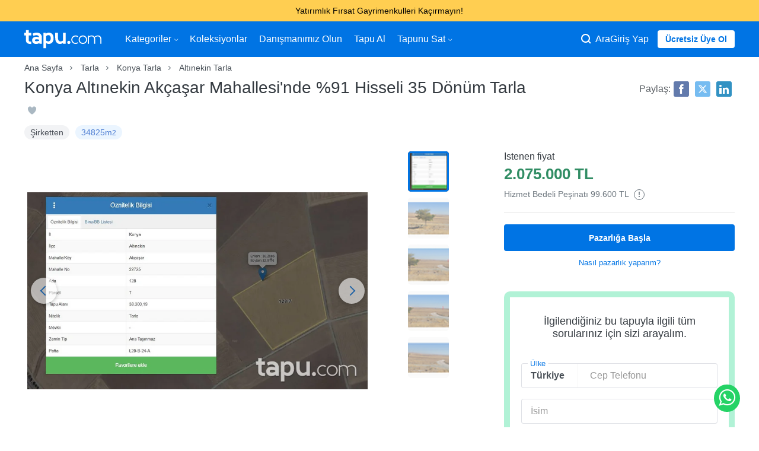

--- FILE ---
content_type: text/html;charset=UTF-8
request_url: https://www.tapu.com/detay/konya-altinekin-akcasar-mahallesinde-hisseli-35-donum-tarla-23001
body_size: 18730
content:
<!DOCTYPE html> <html lang="tr"> <head> <link rel="preload" href="https://cdn.tapu.com/assets/styles/toolkit-prod-55c5ef5b029262a110069b9e4da417b2.css" as="style" type="text/css"> <link rel="preload" href="https://cdn.tapu.com/assets/styles/fonts-prod-e1034fe111b149e17cb45c428136fb60.css" as="style" type="text/css" onload="this.rel='stylesheet'"> <link rel="preload" href="https://cdn.tapu.com/assets/fonts/icons.woff2" as="font" type="font/woff2" crossorigin> <link rel="preload" href="https://cdn.tapu.com/assets/fonts/material-filled.woff2" as="font" type="font/woff2" crossorigin> <link rel="preload" href="https://cdn.tapu.com/assets/fonts/material-outlined.woff2" as="font" type="font/woff2" crossorigin> <link rel="preload" href="https://cdn.tapu.com/assets/scripts/toolkit-prod-8d3baf20d350fd7ac9bd50afed3704b8.js" as="script"> <link rel="preload" href="https://cdn.tapu.com/assets/scripts/gdpr-prod-9f0000508e85f1137312d9af8199973b.js" as="script"> <link rel="preload" as="image" href="https://images.tapu.com/filters:strip_exif()/filters:watermark(images.tapu.com,tapu-logo-watermark.png,-25,-15,30,30,30)/filters:quality(85)/auction/2024/08/23001_3242194941_mega.jpg"/> <link rel="preload" as="image" href="https://images.tapu.com//auction/2024/08/23001_3242194941_micro.jpg"/> <link rel="stylesheet" href="https://cdn.tapu.com/assets/styles/toolkit-prod-55c5ef5b029262a110069b9e4da417b2.css" fetchpriority="high" importance="high"> <!--[if IE]><script async crossorigin="anonymous" src="https://polyfill.io/v3/polyfill.min.js?features=es2016%2Chtml5shiv%2C%7Ehtml5-elements%2C%7Eviewport%2Cviewport%2CElement.prototype.append%2CDocumentFragment.prototype.append%2Cconsole%2Cconsole.group%2Cconsole.groupCollapsed%2Cconsole.groupEnd%2Array.prototype.forEach%2CDOMTokenList.prototype.forEach%2CNodeList.prototype.forEach"></script> <link rel="stylesheet" href="https://cdn.tapu.com/assets/styles/fonts-prod-e1034fe111b149e17cb45c428136fb60.css"> <link rel="stylesheet" href="https://cdn.tapu.com/assets/styles/ie-prod-14ab8abc042e607d17ee10b31193b341.css"><![endif]--> <script>document.cookie = "p_src=web; expires=Fri, 31 Dec 9999 23:59:59 GMT;";</script> <meta charset="utf-8"> <title> Konya Altınekin Akçaşar Mahallesi&#39;nde %91 Hisseli 35 Dönüm Tarla - Konya Altınekin Şirketten Tarla ilanları Tapu.com&#39;da </title> <meta name="description" content="Konya Altınekin Akçaşar Mahallesi&#39;nde %91 Hisseli 35 Dönüm Tarla - Konya Altınekin Şirketten Satılık Ekspertiz Raporlu Tarla ilanları Tapu.com&#39;da"> <link rel="canonical" href="https://www.tapu.com/detay/konya-altinekin-akcasar-mahallesinde-hisseli-35-donum-tarla-23001"/> <link rel="amphtml" href="https://www.tapu.com/detay/konya-altinekin-akcasar-mahallesinde-hisseli-35-donum-tarla-23001/amp"> <meta http-equiv="X-UA-Compatible" content="IE=Edge"> <meta name="twitter:site" content="@tapu_com"/> <meta name="twitter:creator" content="@tapu_com"/> <meta property="og:title" content=" Konya Altınekin Akçaşar Mahallesi&#39;nde %91 Hisseli 35 Dönüm Tarla - Konya Altınekin Şirketten Tarla ilanları Tapu.com&#39;da "/> <meta property="og:type" content="website"/> <meta property="og:url" content="https://www.tapu.com/detay/konya-altinekin-akcasar-mahallesinde-hisseli-35-donum-tarla-23001"/> <meta property="og:site_name" content=" Konya Altınekin Akçaşar Mahallesi&#39;nde %91 Hisseli 35 Dönüm Tarla - Konya Altınekin Şirketten Tarla ilanları Tapu.com&#39;da "/> <meta property="og:description" content="Konya Altınekin Akçaşar Mahallesi&#39;nde %91 Hisseli 35 Dönüm Tarla - Konya Altınekin Şirketten Satılık Ekspertiz Raporlu Tarla ilanları Tapu.com&#39;da"/> <meta property="fb:app_id" content="1571577676462803"/> <meta name="twitter:card" content="summary_large_image"/> <meta property="og:image:type" content="image/jpeg"/> <meta property="og:image:width" content="1200"/> <meta property="og:image:height" content="600"/> <meta name="twitter:image" content="https://images.tapu.com/filters:strip_exif()/filters:watermark(images.tapu.com,tapu-logo-watermark.png,-25,-15,30,30,30)/filters:quality(85)/auction/2024/08/23001_3242194941_mega.jpg"/> <meta property="og:image" content="https://images.tapu.com/filters:strip_exif()/filters:watermark(images.tapu.com,tapu-logo-watermark.png,-25,-15,30,30,30)/filters:quality(85)/auction/2024/08/23001_3242194941_mega.jpg"/> <meta name="facebook-domain-verification" content="en2fp9gxp6w8ejyymn76cd0br4fgdr"/> <link rel="apple-touch-icon" href="https://cdn.tapu.com/assets/images/favicons/apple-icon-60x60.png"> <link rel="apple-touch-icon" sizes="57x57" href="https://cdn.tapu.com/assets/images/favicons/apple-icon-57x57.png"> <link rel="apple-touch-icon" sizes="60x60" href="https://cdn.tapu.com/assets/images/favicons/apple-icon-60x60.png"> <link rel="apple-touch-icon" sizes="72x72" href="https://cdn.tapu.com/assets/images/favicons/apple-icon-72x72.png"> <link rel="apple-touch-icon" sizes="76x76" href="https://cdn.tapu.com/assets/images/favicons/apple-icon-76x76.png"> <link rel="apple-touch-icon" sizes="114x114" href="https://cdn.tapu.com/assets/images/favicons/apple-icon-114x114.png"> <link rel="apple-touch-icon" sizes="120x120" href="https://cdn.tapu.com/assets/images/favicons/apple-icon-120x120.png"> <link rel="apple-touch-icon" sizes="144x144" href="https://cdn.tapu.com/assets/images/favicons/apple-icon-144x144.png"> <link rel="apple-touch-icon" sizes="152x152" href="https://cdn.tapu.com/assets/images/favicons/apple-icon-152x152.png"> <link rel="apple-touch-icon" sizes="167x167" href="https://cdn.tapu.com/assets/images/favicons/apple-icon-167x167.png"> <link rel="apple-touch-icon" sizes="180x180" href="https://cdn.tapu.com/assets/images/favicons/apple-icon-180x180.png"> <link rel="icon" type="image/jpg" href="https://cdn.tapu.com/assets/favicon.jpg"/> <link rel="icon" type="image/png" sizes="192x192" href="https://cdn.tapu.com/assets/images/favicons/android-icon-192x192.png"> <link rel="icon" type="image/png" sizes="96x96" href="https://cdn.tapu.com/assets/images/favicons/favicon-96x96.png"> <link rel="icon" type="image/png" sizes="32x32" href="https://cdn.tapu.com/assets/images/favicons/favicon-32x32.png"> <link rel="icon" type="image/png" sizes="16x16" href="https://cdn.tapu.com/assets/images/favicons/favicon-16x16.png"> <link rel="manifest" href="https://www.tapu.com/manifest.json"> <meta name="apple-mobile-web-app-capable" content="yes"> <meta name="apple-mobile-web-app-status-bar-style" content="default"> <meta name="apple-mobile-web-app-title" content="Tapu.com"> <meta property="al:ios:app_store_id" content="1524042636"/> <meta property="al:ios:app_name" content="Tapucom"/> <meta property="al:android:app_name" content="Tapucom"/> <meta property="al:android:package" content="com.tapucom.app"/> <meta property="al:web:url" content="https://www.tapu.com"/> <meta name="msapplication-config" content="https://cdn.tapu.com/assets/browserconfig.xml"/> <link rel="mask-icon" href="https://cdn.tapu.com/assets/images/tapu-logo.svg" color="#0074E4"> <meta name="theme-color" content="#0074E4"> <meta name="viewport" content="width=device-width, initial-scale=1.0, maximum-scale=3.0, minimum-scale=1.0, user-scalable=1, viewport-fit=cover"> <link rel="apple-touch-startup-image" href="https://cdn.tapu.com/assets/images/splashscreens/apple-splash-2048-2732.png" media="(device-width: 1024px) and (device-height: 1366px) and (-webkit-device-pixel-ratio: 2) and (orientation: portrait)"> <link rel="apple-touch-startup-image" href="https://cdn.tapu.com/assets/images/splashscreens/apple-splash-2732-2048.png" media="(device-width: 1024px) and (device-height: 1366px) and (-webkit-device-pixel-ratio: 2) and (orientation: landscape)"> <link rel="apple-touch-startup-image" href="https://cdn.tapu.com/assets/images/splashscreens/apple-splash-1668-2388.png" media="(device-width: 834px) and (device-height: 1194px) and (-webkit-device-pixel-ratio: 2) and (orientation: portrait)"> <link rel="apple-touch-startup-image" href="https://cdn.tapu.com/assets/images/splashscreens/apple-splash-2388-1668.png" media="(device-width: 834px) and (device-height: 1194px) and (-webkit-device-pixel-ratio: 2) and (orientation: landscape)"> <link rel="apple-touch-startup-image" href="https://cdn.tapu.com/assets/images/splashscreens/apple-splash-1668-2224.png" media="(device-width: 834px) and (device-height: 1112px) and (-webkit-device-pixel-ratio: 2) and (orientation: portrait)"> <link rel="apple-touch-startup-image" href="https://cdn.tapu.com/assets/images/splashscreens/apple-splash-2224-1668.png" media="(device-width: 834px) and (device-height: 1112px) and (-webkit-device-pixel-ratio: 2) and (orientation: landscape)"> <link rel="apple-touch-startup-image" href="https://cdn.tapu.com/assets/images/splashscreens/apple-splash-1536-2048.png" media="(device-width: 768px) and (device-height: 1024px) and (-webkit-device-pixel-ratio: 2) and (orientation: portrait)"> <link rel="apple-touch-startup-image" href="https://cdn.tapu.com/assets/images/splashscreens/apple-splash-2048-1536.png" media="(device-width: 768px) and (device-height: 1024px) and (-webkit-device-pixel-ratio: 2) and (orientation: landscape)"> <link rel="apple-touch-startup-image" href="https://cdn.tapu.com/assets/images/splashscreens/apple-splash-1242-2688.png" media="(device-width: 414px) and (device-height: 896px) and (-webkit-device-pixel-ratio: 3) and (orientation: portrait)"> <link rel="apple-touch-startup-image" href="https://cdn.tapu.com/assets/images/splashscreens/apple-splash-2688-1242.png" media="(device-width: 414px) and (device-height: 896px) and (-webkit-device-pixel-ratio: 3) and (orientation: landscape)"> <link rel="apple-touch-startup-image" href="https://cdn.tapu.com/assets/images/splashscreens/apple-splash-1125-2436.png" media="(device-width: 375px) and (device-height: 812px) and (-webkit-device-pixel-ratio: 3) and (orientation: portrait)"> <link rel="apple-touch-startup-image" href="https://cdn.tapu.com/assets/images/splashscreens/apple-splash-2436-1125.png" media="(device-width: 375px) and (device-height: 812px) and (-webkit-device-pixel-ratio: 3) and (orientation: landscape)"> <link rel="apple-touch-startup-image" href="https://cdn.tapu.com/assets/images/splashscreens/apple-splash-828-1792.png" media="(device-width: 414px) and (device-height: 896px) and (-webkit-device-pixel-ratio: 2) and (orientation: portrait)"> <link rel="apple-touch-startup-image" href="https://cdn.tapu.com/assets/images/splashscreens/apple-splash-1792-828.png" media="(device-width: 414px) and (device-height: 896px) and (-webkit-device-pixel-ratio: 2) and (orientation: landscape)"> <link rel="apple-touch-startup-image" href="https://cdn.tapu.com/assets/images/splashscreens/apple-splash-1242-2208.png" media="(device-width: 414px) and (device-height: 736px) and (-webkit-device-pixel-ratio: 3) and (orientation: portrait)"> <link rel="apple-touch-startup-image" href="https://cdn.tapu.com/assets/images/splashscreens/apple-splash-2208-1242.png" media="(device-width: 414px) and (device-height: 736px) and (-webkit-device-pixel-ratio: 3) and (orientation: landscape)"> <link rel="apple-touch-startup-image" href="https://cdn.tapu.com/assets/images/splashscreens/apple-splash-750-1334.png" media="(device-width: 375px) and (device-height: 667px) and (-webkit-device-pixel-ratio: 2) and (orientation: portrait)"> <link rel="apple-touch-startup-image" href="https://cdn.tapu.com/assets/images/splashscreens/apple-splash-1334-750.png" media="(device-width: 375px) and (device-height: 667px) and (-webkit-device-pixel-ratio: 2) and (orientation: landscape)"> <link rel="apple-touch-startup-image" href="https://cdn.tapu.com/assets/images/splashscreens/apple-splash-640-1136.png" media="(device-width: 320px) and (device-height: 568px) and (-webkit-device-pixel-ratio: 2) and (orientation: portrait)"> <link rel="apple-touch-startup-image" href="https://cdn.tapu.com/assets/images/splashscreens/apple-splash-1136-640.png" media="(device-width: 320px) and (device-height: 568px) and (-webkit-device-pixel-ratio: 2) and (orientation: landscape)"> <link rel="preconnect" href="//connect.facebook.net" crossorigin="anonymous"> <link rel="preconnect" href="//criteo.net" crossorigin="anonymous"> <link rel="preconnect" href="//app.adjust.com" crossorigin="anonymous"> <link rel="dns-prefetch" href="//criteo.net"> <link rel="dns-prefetch" href="//connect.facebook.net"> <link rel="dns-prefetch" href="//images.tapu.com"> <link rel="dns-prefetch" href="//cdn.tapu.com"> <link rel="dns-prefetch" href="//middleware.tapu.com"> <link rel="dns-prefetch" href="//app.adjust.com"> </head> <script async src="https://www.googletagmanager.com/gtag/js?id=G-CY1TN8ZE2F"></script> <script>
      window.dataLayer = window.dataLayer || [];
      function gtag(){dataLayer.push(arguments);}
      gtag('js', new Date());

      gtag('config', 'G-CY1TN8ZE2F');
    </script> <body data-device-type="WEB" data-variant-id="0"> <style>
  .announcement-CLASSIC {
    background-color: #0078e3;
    color: #ffffff;
  }

  .announcement-POLE_START {
    background-color: #0050b3;
    color: #ffffff;
  }
  .announcement-HORIZON_LINE {
    background-color: #d8eaff;
    color: #0050b3;
  }
  .announcement-ANNOUNCEMENT {
    background-color: #ffce51;
    color: #000000;
  }
  .announcement-SUNSET {
    background-color: #ff8409;
    color: #ffffff;
  }

  .announcement-btn-CLASSIC {
    color: #0078e3;
    background-color: #ffffff;
  }

  .announcement-btn-POLE_START {
    color: #0050b3;
    background-color: #ffffff;
  }
  .announcement-btn-HORIZON_LINE {
    color: #d8eaff;
    background-color: #0050b3;
  }
  .announcement-btn-ANNOUNCEMENT {
    color: #ffce51;
    background-color: #000000;
  }
  .announcement-btn-SUNSET {
    color: #ff8409;
    background-color: #ffffff;
  }
</style> <div class="main-popup main-inform ALL announcement-ANNOUNCEMENT" onclick="tapu.getBannerLink(this)" data-android="intent://tapu.com/xxx"data-ios="tapucom://xxx"data-url="https://www.tapu.com/l/gayrimenkul-yatirim-firsati-sunan-tapular" data-name="indirimli gayrimenkuller"> <div class="container"> <div class="main-popup__text"> Yatırımlık Fırsat Gayrimenkulleri Kaçırmayın! </div> </div> </div> <div id="mobile_left_menu" class="mobile_left_sidenav mobile_sidenav"> <header class="mobile-menu-header"> <img lazy="loading" decoding="async" width="130px" height="30px" src="https://cdn.tapu.com/assets/images/tapu-logo-blue.svg" alt="tapucom svg logo"> <i onclick="tapu.header.mobileMenuToggle('mobile_left_menu', 'enable')" class="tp tp-danger"></i> </header> <hr/> <div class="panel"> <div> <nav> <ul class="menu-container"> <li> <a href="/"> Anasayfa </a> </li> <li class="dropdown-menu"> <a href="javascript:;" class="dropdown-title"> Kategoriler <i class="tp tp-arrow-down dropdown-icon" aria-hidden="true"> </i> </a> <div class="dropdown-sub"> <div class="dropdown-link"> <a class="nav-link" href="/konut">Konut</a> </div> <div class="dropdown-link"> <a class="nav-link" href="/ticari">Ticari</a> </div> <div class="dropdown-link"> <a class="nav-link" href="/arsa">Arsa</a> </div> <div class="dropdown-link"> <a class="nav-link" href="/proje-ilanlari">Projeler</a> </div> <div class="dropdown-link"> <a class="nav-link" href="/emlak?sorting=dateEntered_desc">En yeniler</a> </div> </div> </li> <li><a href="/koleksiyonlar">Koleksiyonlar</a></li> <li><a href="/gayrimenkul-danismani">Danışmanımız Olun</a></li> <li><a href="/aracilar-kulubu">Aracılar Kulübü</a></li> <li><a href="/nasil-calisir">Tapu Al</a></li> <li class="dropdown-menu"> <a href="javascript:;" class="dropdown-title"> Tapunu Sat <i class="tp tp-arrow-down dropdown-icon" aria-hidden="true"> </i> </a> <div class="dropdown-sub"> <div class="dropdown-link"> <a class="nav-link" href="/sat">Bireysel</a> </div> <div class="dropdown-link"> <a class="nav-link" href="/kurumlara-ozel-gayrimenkul-satis-cozumleri">Kurumsal</a> </div> </div> </li> </ul> </nav> </div> </div> </div> <div id="mobile_right_menu" class="mobile_right_sidenav mobile_sidenav"> <header class="mobile-menu-header"> <img lazy="loading" decoding="async" width="130px" height="30px" src="https://cdn.tapu.com/assets/images/tapu-logo-blue.svg" alt="tapucom svg logo"> <i onclick="tapu.header.mobileMenuToggle('mobile_right_menu', 'enable')" class="tp tp-danger"></i> </header> <hr/> <div class="panel"> <nav> <ul class="menu-container"> <li class="nav-item"> <a href="/acik-artirmalarim"> <i class="tp tp-megaphone" aria-hidden="true"></i> <span>Tekliflerim</span> </a> </li> <li class="nav-item"> <a href="/takip-ettiklerim"> <i class="tp tp-eye" aria-hidden="true"></i> <span>Favorilerim</span> </a> </li> <li class="nav-item"> <a href="/kaydettiklerim"> <i class="tp tp-star" aria-hidden="true"></i> <span>Kayıtlı Aramalar</span> </a> </li> <li class="nav-item"> <a href="/onboarding/list"> <i class="tp tp-alarm" aria-hidden="true"></i> <span>Alarmlarım</span> </a> </li> <li class="nav-item"> <a href="/bildirimlerim"> <i class="tp tp-bell" aria-hidden="true"></i> <span>Bildirimler</span> </a> </li> <li class="nav-item"> <a href="/tercihlerim"> <i class="tp tp-list" aria-hidden="true"></i> <span>Tercihler</span> </a> </li> <li class="nav-item"> <a href="/hesabim"> <i class="tp tp-gear" aria-hidden="true"></i> <span>Bilgilerim</span> </a> </li> <li class="nav-item"> <a href="/araci-basvuru"> <i class="tp tp-letter" aria-hidden="true"></i> <span>Aracı Kayıt</span> </a> </li> <li class="nav-item"> <a href="#" class="logout"> <i class="tp tp-off" aria-hidden="true"></i> <span>Çıkış Yap</span> </a> </li> </ul> </nav> </div> </div> <div class="view " data-page="detail"> <div class="search-panel"> <div class="close-search-btn" onclick="tapu.header.searchModal('close')"></div> <main> <form action="/emlak" method="get" class="search-box no-validate margin-bottom-3"> <div class="top mic" onclick="tapu.micStart()"> <i class="tp tp-microphone" aria-hidden="true"></i> <div class="process"></div> </div> <input type="text" class="search__text" name="searchText" placeholder="Şehir, İlçe ara"> <button type="submit" class="btn btn-lg">Ara</button> </form> <div class="categories-box"> <a href="/konut" class="box home-box"> <figure> <i class="tp tp-home-heart" aria-hidden="true"></i> </figure> <strong>Konut</strong> </a> <a href="/proje-ilanlari" class="box projects-box"> <figure> <i class="tp tp-projects-categories" aria-hidden="true"></i> </figure> <strong>Projeler</strong> </a> <a href="/ticari" class="box corporate-box"> <figure> <i class="tp tp-building" aria-hidden="true"></i> </figure> <strong>Ticari</strong> </a> <a href="/arsa" class="box land-box"> <figure> <i class="tp tp-map-land-area" aria-hidden="true"></i> </figure> <strong>Arsa</strong> </a> </div> </main> </div> <header class="main-header top-menu"> <div class="container"> <nav class="navbar"> <div class="navbar__container mobile__menu" style="display:flex; flex-direction: row; align-items: center; gap: 20px;"> <div class="mobile_left_menu_btn" onclick="tapu.header.mobileMenuToggle('mobile_left_menu', 'disable')"> <i class="tp tp-hamburger-menu"></i> </div> <a class="logo menu-icon" href="/"> <img lazy="loading" decoding="async" width="225px" height="53px" src="https://cdn.tapu.com/assets/images/tapu-logo.svg" alt="tapucom svg logo"> </a> </div> <div class="navbar__container mobile__menu mobile_right"> <i class="tp tp-zoom" onclick="tapu.header.searchModal('open')"></i> <i class="material-icons-filled" onclick="tapu.header.accountButton()">account_circle</i> </div> <ul class=""> <li class="nav-item dropdown-menu"> <a href="javascript:;" class="dropdown-title"> Kategoriler <i class="tp tp-arrow-down dropdown-icon" aria-hidden="true"> </i> </a> <div class="dropdown-sub" tabindex="1"> <div class="dropdown-link"> <a class="nav-link" href="/konut">Konut</a> </div> <div class="dropdown-link"> <a class="nav-link" href="/ticari">Ticari</a> </div> <div class="dropdown-link"> <a class="nav-link" href="/arsa">Arsa</a> </div> <div class="dropdown-link"> <a class="nav-link" href="/proje-ilanlari">Projeler</a> </div> <div class="dropdown-link"> <a class="nav-link" href="/emlak?sorting=dateEntered_desc">En yeniler</a> </div> </div> </li> <li class="nav-item"><a class="nav-link" href="/koleksiyonlar">Koleksiyonlar</a></li> <li class="nav-item"><a class="nav-link" href="/gayrimenkul-danismani">Danışmanımız Olun</a></li> <li class="nav-item how-it-works-item"><a class="nav-link" href="/nasil-calisir">Tapu Al</a></li> <li class="nav-item dropdown-menu"> <a href="javascript:;" class="dropdown-title"> Tapunu Sat <i class="tp tp-arrow-down dropdown-icon" aria-hidden="true"> </i> </a> <div class="dropdown-sub" tabindex="1"> <div class="dropdown-link"> <a class="nav-link" href="/sat">Bireysel</a> </div> <div class="dropdown-link"> <a class="nav-link" href="/kurumlara-ozel-gayrimenkul-satis-cozumleri">Kurumsal</a> </div> </div> </li> </ul> <div class="user"> <div class="search-web" onclick="tapu.header.searchModal('open')"> <i class="tp tp-zoom"></i> <span>Ara</span> </div> <a href="/giris-yap" class="item" data-modal-trigger="login">Giriş Yap</a> <a href="/kayit-ol" class="btn btn-light btn-sm sign-up-button" data-modal-trigger="signup">Ücretsiz Üye Ol</a> </div> </nav> </div> </header> <div class="confetti"></div> <div class="detail margin-bottom-2" data-id="23001" data-callyouform="false" data-status="BIDDING" data-auction-type="OFFER" data-gmv="2.075.000" data-service="99.600" data-currency="TL" data-title="Konya Altınekin Akçaşar Mahallesi&#39;nde %91 Hisseli 35 Dönüm Tarla" data-postponeHour="0" data-category="Tarla"> <div class="container d-md-none "> <div class="breadcrumb-container"> <ul class="breadcrumb" itemscope itemtype="http://schema.org/BreadcrumbList"> <li itemprop="itemListElement" itemscope itemtype="http://schema.org/ListItem "> <a itemprop="item" href="/"><span class="breadcrumbItemName" itemprop="name">Ana Sayfa</span></a> <meta itemprop="position" content="1"></li> <li itemprop="itemListElement" itemscope itemtype="http://schema.org/ListItem"> <a itemprop="item" href="/tarla"><span class="breadcrumbItemName" itemprop="name">Tarla</span></a> <meta itemprop="position" content="2"> </li> <li itemprop="itemListElement" itemscope itemtype="http://schema.org/ListItem"> <a itemprop="item" href="/tarla/konya"><span class="breadcrumbItemName" itemprop="name">Konya Tarla</span></a> <meta itemprop="position" content="3"> </li> <li itemprop="itemListElement" itemscope itemtype="http://schema.org/ListItem"> <a itemprop="item" href="/tarla/konya-altinekin"><span class="breadcrumbItemName" itemprop="name">Altınekin Tarla</span></a> <meta itemprop="position" content="4"> </li> </ul> </div> </div> <div> <div class="container"> <div class="row d-md-none"> <div class="col-md-9"> <h1>Konya Altınekin Akçaşar Mahallesi&#39;nde %91 Hisseli 35 Dönüm Tarla <span data-flow="favorite" class="favorites "></span> </h1> <div class="prop-badge-container"> <div class="d-flex"> <span class="prop-badge default"> Şirketten </span> <span class="prop-badge blue"> 34825m<sup>2</sup></span> </div> </div> </div> <div class="col-md-3 "> <div class="social-icons pull-right pull-left-sm"> <span>Paylaş:</span> <a rel="noopener noreferrer" target="_blank" rel="noopener" href="http://www.facebook.com/share.php?u=https://www.tapu.com/detay/konya-altinekin-akcasar-mahallesinde-hisseli-35-donum-tarla-23001&title=Konya Altınekin Akçaşar Mahallesi&#39;nde %91 Hisseli 35 Dönüm Tarla&nbsp;" class="facebook" onclick="tapu.createEvents({category: 'All', action: 'Product Shared', label: 'facebook', value: '23001', share_via: 'facebook', product_id: '23001'} )"> <i aria-hidden="true" class="tp tp-facebook"></i> </a> <a rel="noopener noreferrer" target="_blank" rel="noopener" href="https://twitter.com/intent/tweet?url=https://www.tapu.com/detay/konya-altinekin-akcasar-mahallesinde-hisseli-35-donum-tarla-23001&via=tapu_com&text=Konya Altınekin Akçaşar Mahallesi&#39;nde %91 Hisseli 35 Dönüm Tarla" class="twitter" onclick="tapu.createEvents({category: 'All', action: 'Product Shared', label: 'twitter', value: '23001', share_via: 'twitter', product_id: '23001'} )"> <i aria-hidden="true" class="tp tpn-twitter-x"></i> </a> <a rel="noopener noreferrer" target="_blank" rel="noopener" href="https://www.linkedin.com/cws/share?url=https://www.tapu.com/detay/konya-altinekin-akcasar-mahallesinde-hisseli-35-donum-tarla-23001" class="linkedin" onclick="tapu.createEvents({category: 'All', action: 'Product Shared', label: 'linkedin', value: '23001', share_via: 'linkedin', product_id: '23001'} )"> <i aria-hidden="true" class="tp tp-linkedin"></i> </a> </div> </div> </div> </div> </div> <div class="container"> <div class="detail-grid"> <figure class="gallery"> <div class="swiper-container gallery-top"> <div class="swiper-wrapper"> <div class="swiper-slide"> <figure class="swiper-item" data-click="lightbox" data-type="image" data-content="https://images.tapu.com/filters:strip_exif()/filters:watermark(images.tapu.com,tapu-logo-watermark.png,-25,-15,30,30,30)/filters:quality(85)/auction/2024/08/23001_3242194941_mega.jpg" title="Konya Altınekin Akçaşar Mahallesi&#39;nde %91 Hisseli 35 Dönüm Tarla"> <img src="https://images.tapu.com/filters:strip_exif()/filters:watermark(images.tapu.com,tapu-logo-watermark.png,-25,-15,30,30,30)/filters:quality(85)/auction/2024/08/23001_3242194941_mega.jpg" onerror="tapu.imageError.returnSrc(this)" decoding="async" loading="eager" alt="Konya Altınekin Akçaşar Mahallesi&#39;nde %91 Hisseli 35 Dönüm Tarla"> </figure> </div> <div class="swiper-slide" data-index="1"> <figure class="swiper-item" data-click="lightbox" data-type="image" data-content="https://images.tapu.com/filters:strip_exif()/filters:watermark(images.tapu.com,tapu-logo-watermark.png,-25,-15,30,30,30)/filters:quality(85)/auction/2023/09/23001_7489313951_mega.jpg" title="Konya Altınekin Akçaşar Mahallesi&#39;nde %91 Hisseli 35 Dönüm Tarla"> <img src="https://images.tapu.com/filters:strip_exif()/filters:watermark(images.tapu.com,tapu-logo-watermark.png,-25,-15,30,30,30)/filters:quality(85)/auction/2023/09/23001_7489313951_mega.jpg" onerror="tapu.imageError.returnSrc(this)" decoding="async" loading="lazy" alt="Konya Altınekin Akçaşar Mahallesi&#39;nde %91 Hisseli 35 Dönüm Tarla"> </figure> </div> <div class="swiper-slide" data-index="2"> <figure class="swiper-item" data-click="lightbox" data-type="image" data-content="https://images.tapu.com/filters:strip_exif()/filters:watermark(images.tapu.com,tapu-logo-watermark.png,-25,-15,30,30,30)/filters:quality(85)/auction/2023/09/23001_1450444933_mega.jpg" title="Konya Altınekin Akçaşar Mahallesi&#39;nde %91 Hisseli 35 Dönüm Tarla"> <img src="https://images.tapu.com/filters:strip_exif()/filters:watermark(images.tapu.com,tapu-logo-watermark.png,-25,-15,30,30,30)/filters:quality(85)/auction/2023/09/23001_1450444933_mega.jpg" onerror="tapu.imageError.returnSrc(this)" decoding="async" loading="lazy" alt="Konya Altınekin Akçaşar Mahallesi&#39;nde %91 Hisseli 35 Dönüm Tarla"> </figure> </div> <div class="swiper-slide" data-index="3"> <figure class="swiper-item" data-click="lightbox" data-type="image" data-content="https://images.tapu.com/filters:strip_exif()/filters:watermark(images.tapu.com,tapu-logo-watermark.png,-25,-15,30,30,30)/filters:quality(85)/auction/2023/09/23001_5385342016_mega.jpg" title="Konya Altınekin Akçaşar Mahallesi&#39;nde %91 Hisseli 35 Dönüm Tarla"> <img src="https://images.tapu.com/filters:strip_exif()/filters:watermark(images.tapu.com,tapu-logo-watermark.png,-25,-15,30,30,30)/filters:quality(85)/auction/2023/09/23001_5385342016_mega.jpg" onerror="tapu.imageError.returnSrc(this)" decoding="async" loading="lazy" alt="Konya Altınekin Akçaşar Mahallesi&#39;nde %91 Hisseli 35 Dönüm Tarla"> </figure> </div> <div class="swiper-slide" data-index="4"> <figure class="swiper-item" data-click="lightbox" data-type="image" data-content="https://images.tapu.com/filters:strip_exif()/filters:watermark(images.tapu.com,tapu-logo-watermark.png,-25,-15,30,30,30)/filters:quality(85)/auction/2023/09/23001_3110038704_mega.jpg" title="Konya Altınekin Akçaşar Mahallesi&#39;nde %91 Hisseli 35 Dönüm Tarla"> <img src="https://images.tapu.com/filters:strip_exif()/filters:watermark(images.tapu.com,tapu-logo-watermark.png,-25,-15,30,30,30)/filters:quality(85)/auction/2023/09/23001_3110038704_mega.jpg" onerror="tapu.imageError.returnSrc(this)" decoding="async" loading="lazy" alt="Konya Altınekin Akçaşar Mahallesi&#39;nde %91 Hisseli 35 Dönüm Tarla"> </figure> </div> </div> </div> <div class="swiper-container gallery-thumbs _lazy"> <div class="swiper-wrapper"> <div data-slide-key="0" class="swiper-slide lazy swiper-slide-thumb-active" data-src="https://images.tapu.com//auction/2024/08/23001_3242194941_micro.jpg"> </div> <div data-slide-key="1" class="swiper-slide lazy" data-src="https://images.tapu.com/auction/2023/09/23001_7489313951_micro.jpg"> </div> <div data-slide-key="2" class="swiper-slide lazy" data-src="https://images.tapu.com/auction/2023/09/23001_1450444933_micro.jpg"> </div> <div data-slide-key="3" class="swiper-slide lazy" data-src="https://images.tapu.com/auction/2023/09/23001_5385342016_micro.jpg"> </div> <div data-slide-key="4" class="swiper-slide lazy" data-src="https://images.tapu.com/auction/2023/09/23001_3110038704_micro.jpg"> </div> </div> </div> </figure> <article class="detail-content"> <div class="row delay-block" data-delay> <div class="col-md-12 margin-bottom-4"> <h3>Özellikler</h3> <div class="properties-container-flex"> <div class="properties-container"> <div class="properties__item properties"> <div class="properties__item-title">Tapu no:</div> <div class="properties__item-subtitle">23001</div> </div> <div class="properties__item properties"> <div class="properties__item-title">Satıcı:</div> <div class="properties__item-subtitle">Şirketten</div> </div> <div class="properties__item properties"> <div class="properties__item-title">Metre Kare:</div> <div class="properties__item-subtitle">34825m<sup>2</sup></div> </div> <div class="properties__item"> <div class="properties__item-title">Ada:</div> <div class="properties__item-subtitle"> 128 </div> </div> <div class="properties__item"> <div class="properties__item-title">Parsel:</div> <div class="properties__item-subtitle"> 7 </div> </div> <div class="properties__item"> <div class="properties__item-title">Tapu Tipi:</div> <div class="properties__item-subtitle"> Arsa Tapusu </div> </div> </div> <div class="properties-container--divider"></div> <div class="properties-container"> <div class="properties__item"> <div class="properties__item-title">Hisse Oranı:</div> <div class="properties__item-subtitle"> 3482582/3830019 </div> </div> </div> <div class="properties-container"> </div> </div> </div> <div class="col-md-12"> <h3>Ödeme Detayları</h3> <div class="properties-container-flex"> <div class="properties-container"> <div class="properties__item"> <div class="properties__item-title">KDV: </div> <div class="properties__item-subtitle">% 0</div> </div> </div> <div class="properties-container"> <div class="properties__item"> <div class="properties__item-title">Tapu Harcı: </div> <div class="properties__item-subtitle">Alıcı öder</div> </div> </div> <div class="properties-container"> <div class="properties__item"> <div class="properties__item-title"> <div class="margin-right">Teminat Bedeli:</div> <i class="tooltip top show-left" data-title="Teklif onaylandıktan sonra belirtilecek süre içerisinde satıcıya ödenir. Satış bedelinden düşülen bir ön ödemedir." rel="tooltip" aria-hidden="true">!</i> </div> <div class="properties__item-subtitle">% 10</div> </div> </div> </div> </div> </div> <div class="detail-social-icons margin-top d-none-up-md"> <div class="social-icons"> <span>Paylaş:</span> <a rel="noopener noreferrer" target="_blank" href="http://www.facebook.com/share.php?u=https://www.tapu.com/detay/konya-altinekin-akcasar-mahallesinde-hisseli-35-donum-tarla-23001&title=Konya Altınekin Akçaşar Mahallesi&#39;nde %91 Hisseli 35 Dönüm Tarla&nbsp;" class="facebook" onclick="tapu.createEvents({category: 'All', action: 'Product Shared', label:'facebook', value: '23001', share_via: 'facebook', product_id: '23001'} )"> <i aria-hidden="true" class="tp tp-facebook"></i> </a> <a rel="noopener noreferrer" target="_blank" href="https://twitter.com/intent/tweet?url=https://www.tapu.com/detay/konya-altinekin-akcasar-mahallesinde-hisseli-35-donum-tarla-23001&via=tapu_com&text=Konya Altınekin Akçaşar Mahallesi&#39;nde %91 Hisseli 35 Dönüm Tarla" class="twitter" onclick="tapu.createEvents({category: 'All', action: 'Product Shared', label:'twitter', value: '23001', share_via: 'twitter', product_id: '23001'} )"> <i aria-hidden="true" class="tp tp-twitter"></i> </a> <a rel="noopener noreferrer" target="_blank" href="https://www.linkedin.com/cws/share?url=https://www.tapu.com/detay/konya-altinekin-akcasar-mahallesinde-hisseli-35-donum-tarla-23001" class="linkedin" onclick="tapu.createEvents({category: 'All', action: 'Product Shared', label:'linkedin', value: '23001', share_via: 'linkedin', product_id: '23001'} )"> <i aria-hidden="true" class="tp tp-linkedin"></i> </a> <a href="whatsapp://send?text=Burası ilgini çekebilir diye düşündüm:&nbsp;https://www.tapu.com/detay/konya-altinekin-akcasar-mahallesinde-hisseli-35-donum-tarla-23001" class="whatsapp" data-action="share/whatsapp/share" onclick="tapu.createEvents({category: 'All', action: 'Product Shared', label:'whatsapp', value: '23001', share_via: 'whatsapp', product_id: '23001'} )"> <i aria-hidden="true" class="tp tp-whatsapp"></i> </a> </div> </div> <div class="properties__callme margin-top-4 delay-block" data-delay> <div class="ab-callme delay-block border" data-delay> <form class="mb10" data-type="callme" data-from="CALL_ME_BACK" action="/api/let-us-call-you" method="post" data-request-type="query" data-before-submit="on" data-trigger-type="Form" data-content='{"reservePrice": "2.075.000", "id": "23001"}'> <div class="callme__title"> İlgilendiğiniz bu tapuyla ilgili tüm sorularınız için sizi arayalım. </div> <div class="row callMeArea"> <div class="col-md-12"> <div class="number-container margin-bottom-2 margin-top"> <div class="area-code float-label"> <select class="form-control countryCodes" name="loginAreaCode"> <option value="+90" label="Türkiye" selected>Türkiye</option> </select> <label for="loginAreaCode">Ülke</label> </div> <div class="phone-number float-label"> <input class="form-control" type="tel" name="phone" data-parsley-required-message="Başında 0 olmadan cep telefonu giriniz." placeholder="(___) ___ __ __" data-accept="[0-9]" data-slots="_" data-only="phone" minlength="6" maxlength="254" required pattern="^\(5[0-9]{2}\)\s[0-9]{3}\s[0-9]{2}\s[0-9]{2}$" autocomplete="tel"> <label for="">Cep Telefonu</label> <div class="verification-icons"> <i class="tp tp-success"></i> <i class="tp tp-danger"></i> </div> </div> </div> </div> </div> <div class="form-group"> <div class="float-label"> <input minlength="2" maxlength="30" class="form-control" type="text" name="name" value="" required data-parsley-required-message="Adınız en az 2, en fazla 30 karakter uzunluğunda olmalıdır." placeholder=" " onkeyup="this.value=this.value.replace(/[\d]+/,'')"/> <label for="_name">İsim</label> <div class="verification-icons"> <i class="tp tp-success"></i> <i class="tp tp-danger"></i> </div> </div> </div> <div class="form-group"> <div class="float-label"> <input minlength="2" maxlength="30" class="form-control" type="text" name="surname" value="" required data-parsley-required-message="Soyadınız en az 2, en fazla 30 karakter uzunluğunda olmalıdır." placeholder=" " onkeyup="this.value=this.value.replace(/[\d]+/,'')"/> <label for="">Soyisim</label> <div class="verification-icons"> <i class="tp tp-success"></i> <i class="tp tp-danger"></i> </div> </div> </div> <button type="submit" class="btn btn-primary margin-top-3 btn-large btn-block callMeBtn"> Beni Arayın </button> <div class="text-center margin-top-2"> Dilerseniz <a class="call-number" href="tel:0 212 963 06 43" data-content='{"reservePrice": "2.075.000", "id": "23001"}' onclick="tapu.getDetailGTM(this.dataset.content, 'Lead Phone Number')"> 0 212 963 06 43 </a> numaralı telefondan da bize ulaşabilirsiniz </div> </form> </div> </div> <div class="detail-map delay-block" data-delay> <h3>Adres</h3> <p>Akçaşar Mahallesi, Bağlarözü Mevki 128 Ada 7 Parsel Altınekin / KONYA</p> <div class="map-container lazy" data-src="https://images.tapu.com/map/2023/9/23001_uprU3FY7O2_web.png"> <div class="map-container__links"> <a href="http://maps.google.com/?q=38.28060000,32.91160000&navigate=yes&dir_action=navigate&center=38.28060000,32.91160000" title="Konya Altınekin Akçaşar Mahallesi&#39;nde %91 Hisseli 35 Dönüm Tarla" data-url="Google" target="_blank" data-contentId="23001"> <img decoding="async" loading="lazy" width="80px" height="42px" src="https://cdn.tapu.com/assets/images/map/google-min.png" alt="Konya Altınekin Akçaşar Mahallesi&#39;nde %91 Hisseli 35 Dönüm Tarla Google Map üzerinde göster"> </a> <a href="http://yandex.com/maps/?ll=32.91160000,38.28060000&pt=32.91160000,38.28060000&z=14&l=map&whatshere[point]=32.91160000,38.28060000" title="Konya Altınekin Akçaşar Mahallesi&#39;nde %91 Hisseli 35 Dönüm Tarla" data-url="Yandex" target="_blank" data-contentId="23001"> <img decoding="async" loading="lazy" width="80px" height="49px" src="https://cdn.tapu.com/assets/images/map/yandex-min.png" alt="Konya Altınekin Akçaşar Mahallesi&#39;nde %91 Hisseli 35 Dönüm Tarla Yandex Map üzerinde göster"> </a> </div> </div> </div> <div class="detail-description delay-block" data-delay> <h3>Açıklama</h3> <p><p><b>Özellikler</b>:&nbsp;128 Ada 7 Parsel nolu taşınmaz; tarım arazilerinin bulunduğu bölgede olup toplulaştırma yollarının açılmış olmasından ötürü tespiti kadastro koordinatlarından yapılmaktadır. Taşınmaz eğimsiz topografyaya sahip az taşlı arazide konumlu olup doğu ve güney yönde kadastral yola, kuzey ve batı yönlerde komşu parsellere cephelidir. Geometrik olarak yaklaşık dörtgen formdadır. Taşınmazın kendisine ait su kuyusu bulunmamakta olup sulanabilirlik imkanı olmayan kıraç arazidir. Halihazırda buğday ekili haldedir. (arazi toplulaştırması işleminden hisseli duruma gelmiştir) </p><p><b></b></p><p><b><b>Not: Taşınmazın<span>&nbsp;3482582/3830019'ü&nbsp;sa</span>tılıktır. Hisseye düşen pay 34.825,82 m2'dir.&nbsp;</b></b></p><p><b><b>Hisseli gayrimenkullerde diğer hissedarlara ilişkin ön alım hakkı süresi, maliklere tebliğ edilmesinden 3 ay sonra sona ermektedir. Alıcı hisseli gayrimenkullerdeki hukuki süreçleri bilerek teklif vermeyi kabul eder.</b></b></p><p><b><b><b>Kazanan teklifin %4+KDV’si oranında hizmet bedeli alınacaktır.</b><br></b></b></p><p><b><b><b><b><b><b><b><b><b>Teklifin değerlendirme sonucu (onay/red) ortalama 3 - 4 hafta sürede, satıcı tarafından gelmektedir.</b></b></b></b></b></b></b></b></b></p><br><p></p></p> </div> <button class="btn show-text margin-top margin-bottom-2" data-content='{"reservePrice": "2.075.000", "id": "23001"}' onclick="tapu.getDetailGTM(this.dataset.content, 'View Content'); tapu.getFBPixel(this.dataset.content, 'View Content')"> <span>Hepsini Gör </span> <i aria-hidden="true"> <svg> <use xlink:href="#arrow"></use> </svg> </i> </button> <div class="detail-documents margin-top-4"> <h3>Sözleşmeler</h3> <ul> <li> <a href="http://documents.tapu.com/2018/07/25_Katilim_Kosullari.pdf" target="_blank" class="clearfix"> <i class="tp tp-pdf" aria-hidden="true"></i> <span class="padding-left">Katilim Kosullari.pdf</span> </a> </li> <li> <a href="http://documents.tapu.com/2025/07/25_Satin_Alma_Teklif_Mektubu.pdf" target="_blank" class="clearfix"> <i class="tp tp-pdf" aria-hidden="true"></i> <span class="padding-left">Satın Alma Teklif Mektubu.pdf</span> </a> </li> </ul> </div> <button type="button" class="whatsapp-chat fs-normal-m" id="whatsapp-link" data-id=23001 data-status=BIDDING data-content='{"reservePrice": "2.075.000", "id": "23001"}' onclick="tapu.getWhatsappChat(this.dataset.id, this.dataset.status); tapu.getDetailGTM(this.dataset.content, 'Lead Whatsapp'); tapu.getFBPixel(this.dataset.content, 'Lead')"> <i class="tp tp-whatsapp color-white"></i> </button> </article> <aside> <div class="row d-none-up-md"> <div class="col-md-12"> <h1>Konya Altınekin Akçaşar Mahallesi&#39;nde %91 Hisseli 35 Dönüm Tarla <span data-flow="favorite" class="favorites "></span></h1> <div> <div class="prop-badge-container"> <div class="d-flex"> <span class="prop-badge default"> Şirketten </span> <span class="prop-badge blue"> 34825m<sup>2</sup></span> </div> </div> </div> </div> <div class="col-md-12"> <div class="location-breadcrumb d-none-up-md"> <div class="margin-bottom-2 margin-top-2 breadcrumb-scroll m-t-2"> <div class="breadcrumb-container"> <ul class="breadcrumb" itemscope itemtype="http://schema.org/BreadcrumbList"> <li itemprop="itemListElement" itemscope itemtype="http://schema.org/ListItem "> <a itemprop="item" href="/"><span class="breadcrumbItemName" itemprop="name">Ana Sayfa</span></a> <meta itemprop="position" content="1"></li> <li itemprop="itemListElement" itemscope itemtype="http://schema.org/ListItem"> <a itemprop="item" href="/tarla"><span class="breadcrumbItemName" itemprop="name">Tarla</span></a> <meta itemprop="position" content="2"> </li> <li itemprop="itemListElement" itemscope itemtype="http://schema.org/ListItem"> <a itemprop="item" href="/tarla/konya"><span class="breadcrumbItemName" itemprop="name">Konya Tarla</span></a> <meta itemprop="position" content="3"> </li> <li itemprop="itemListElement" itemscope itemtype="http://schema.org/ListItem"> <a itemprop="item" href="/tarla/konya-altinekin"><span class="breadcrumbItemName" itemprop="name">Altınekin Tarla</span></a> <meta itemprop="position" content="4"> </li> </ul> </div> </div> </div> </div> </div> <span>İstenen fiyat</span> <div> <b class="price">2.075.000 TL </b> </div> <div class="fee"> <div data-servicefee="99.600"> Hizmet Bedeli Peşinatı 99.600 TL <i class="tooltip top" data-title="Tapu.com üzerinden teklif verebilmesi ve ciddi bir alıcı olunduğunun gösterilmesi için hizmet bedelinin belirli bir oranı teklif yapma sürecinde ödenir. Bu oran “Hizmet Bedeli Peşinatı”dır. Verdiğiniz teklif satıcı tarafından değerlendirilerek onaylanır ya da reddedilir. Değerlendirme sonucu tarafınıza bildirilir. Teklifiniz kabul edilmezse, “Hizmet Bedeli Peşinatı” size iade edilir." rel="tooltip">!</i> </div> </div> <div class="text-center btn-container"> <hr> <button data-flow="makeOffer" data-auction-offer-register="" data-url="/teklif-ver/konya-altinekin-akcasar-mahallesinde-hisseli-35-donum-tarla-23001" class="btn btn-primary btn-block btn-large" data-content='{"reservePrice": "2.075.000", "id": "23001"}' onclick="tapu.getDetailGTM(this.dataset.content, 'Add to Cart'); tapu.getFBPixel(this.dataset.content, 'Add to Cart')"> Pazarlığa Başla </button> <div><a href="/nasil-pazarlik-yapilir"><small>Nasıl pazarlık yaparım?</small></a></div> </div> <div data-agreement-url='{ "preAgreement":"/sozlesme/onbilgi/23001?paymentMethod=EFT&amp;csrf", "mssUrl":"/sozlesme/mss/23001?paymentMethod=EFT&amp;csrf", "purchaseTemplateUrl":"" }'></div> <div class="d-md-none callme-sticky"> <div class="ab-callme delay-block border" data-delay> <form class="mb10" data-type="callme" data-from="CALL_ME_BACK" action="/api/let-us-call-you" method="post" data-request-type="query" data-before-submit="on" data-trigger-type="Form" data-content='{"reservePrice": "2.075.000", "id": "23001"}'> <div class="callme__title"> İlgilendiğiniz bu tapuyla ilgili tüm sorularınız için sizi arayalım. </div> <div class="row callMeArea"> <div class="col-md-12"> <div class="number-container margin-bottom-2 margin-top"> <div class="area-code float-label"> <select class="form-control countryCodes" name="loginAreaCode"> <option value="+90" label="Türkiye" selected>Türkiye</option> </select> <label for="loginAreaCode">Ülke</label> </div> <div class="phone-number float-label"> <input class="form-control" type="tel" name="phone" data-parsley-required-message="Başında 0 olmadan cep telefonu giriniz." placeholder="(___) ___ __ __" data-accept="[0-9]" data-slots="_" data-only="phone" minlength="6" maxlength="254" required pattern="^\(5[0-9]{2}\)\s[0-9]{3}\s[0-9]{2}\s[0-9]{2}$" autocomplete="tel"> <label for="">Cep Telefonu</label> <div class="verification-icons"> <i class="tp tp-success"></i> <i class="tp tp-danger"></i> </div> </div> </div> </div> </div> <div class="form-group"> <div class="float-label"> <input minlength="2" maxlength="30" class="form-control" type="text" name="name" value="" required data-parsley-required-message="Adınız en az 2, en fazla 30 karakter uzunluğunda olmalıdır." placeholder=" " onkeyup="this.value=this.value.replace(/[\d]+/,'')"/> <label for="_name">İsim</label> <div class="verification-icons"> <i class="tp tp-success"></i> <i class="tp tp-danger"></i> </div> </div> </div> <div class="form-group"> <div class="float-label"> <input minlength="2" maxlength="30" class="form-control" type="text" name="surname" value="" required data-parsley-required-message="Soyadınız en az 2, en fazla 30 karakter uzunluğunda olmalıdır." placeholder=" " onkeyup="this.value=this.value.replace(/[\d]+/,'')"/> <label for="">Soyisim</label> <div class="verification-icons"> <i class="tp tp-success"></i> <i class="tp tp-danger"></i> </div> </div> </div> <button type="submit" class="btn btn-primary margin-top-3 btn-large btn-block callMeBtn"> Beni Arayın </button> <div class="text-center margin-top-2"> Dilerseniz <a class="call-number" href="tel:0 212 963 06 43" data-content='{"reservePrice": "2.075.000", "id": "23001"}' onclick="tapu.getDetailGTM(this.dataset.content, 'Lead Phone Number')"> 0 212 963 06 43 </a> numaralı telefondan da bize ulaşabilirsiniz </div> </form> </div> </div> <div class="call-sticky d-none-up-md "> <button class="btn btn-success btn-large" data-modal-trigger="callme"> <span>Sizi Arayalım</span> </button> <a href="tel:0 212 963 06 43" class="btn btn-subtle-primary hover btn-large call-number"> <span>Hemen Ara</span> </a> </div> </aside> </div> <div class="faq delay-block" data-delay> <div class="container faq"> <div class="row"> <div class="faq__title"> <h2>Tapu.com&#39;dan Arsa Satın Alınırken Sık Sorulan Sorular</h2> </div> <div class="col-md-12"> <div class="collapse-item"> <input id="collapsible123" class="toggle" type="checkbox" checked> <label for="collapsible123" class="lbl-toggle">Gayrimenkulle ilgili nasıl daha fazla bilgi alabilirim?</label> <div class="collapsible-content"> <div class="content-inner"> <p> Gayrimenkulle ilgili merak ettiğiniz tüm sorular için uzman destek ekibimizle iletişime geçebilirsiniz. Sayfa içerisinde yer alan “Sizi Arayalım” formunu doldurduğunuz takdirde çağrı merkezimiz size en kısa sürede dönüş sağlar. Dilerseniz 0850 532 82 78 nolu telefonu arayarak ekibimizle görüşme gerçekleştirebilirsiniz. </p> </div> </div> </div> </div> <div class="col-md-12"> <div class="collapse-item"> <input id="collapsible124" class="toggle" type="checkbox"> <label for="collapsible124" class="lbl-toggle">İlgilendiğim gayrimenkulle ilgili değişiklerden haberdar olabilir miyim?</label> <div class="collapsible-content"> <div class="content-inner"> <p> Sitemize üye olarak ilgilendiğiniz tapuları favorinize ekleyebilirsiniz. Favorilere eklediğiniz tapular hakkında tüm haberler, değişiklikler ve açık artırma tarihlerinde oluşacak gelişmeler size SMS ve e-mail yoluyla iletilir. </p> </div> </div> </div> </div> <div class="col-md-12"> <div class="collapse-item"> <input id="collapsible125" class="toggle" type="checkbox"> <label for="collapsible125" class="lbl-toggle">Teklif vermeden önce gayrimenkulü görebilir miyim?</label> <div class="collapsible-content"> <div class="content-inner"> <p> İlgili mülkü ziyaret etmek için “Sizi Arayalım” formunu doldurmanız gerekmektedir. Çağrı merkezimiz size en kısa sürede dönüş sağlayarak uygun tarihler için randevunuzu oluşturur. </p> </div> </div> </div> </div> <div class="col-md-12"> <div class="collapse-item"> <input id="collapsible126" class="toggle" type="checkbox"> <label for="collapsible126" class="lbl-toggle">İlgilendiğim gayrimenkulü nasıl satın alacağım?</label> <div class="collapsible-content"> <div class="content-inner"> <p> Üye girişi yaptıktan sonra ilgilendiğiniz gayrimenkulün sayfasında yer alan “Teklif Ver” ya da “Pazarlığa Başla” butonuna tıkladığınızda teklif verme sayfasına yönlendirilirsiniz. Bu sayfada teklifinizi girin, son olarak “Teklifi Gönder” butonuna tıklayın. Verdiğiniz teklif satıcı tarafından değerlendirilerek onaylanır ya da reddedilir. Satıcının dönüşü tarafınıza bildirilir. </p> </div> </div> </div> </div> <div class="col-md-12"> <div class="collapse-item"> <input id="collapsible127" class="toggle" type="checkbox"> <label for="collapsible127" class="lbl-toggle">Teklif verirken neden hizmet bedeli ödüyorum?</label> <div class="collapsible-content"> <div class="content-inner"> <p> Tapu.com ciddi alıcılar ile satıcıları bir araya getirmek amacıyla teklif verme sürecinde “Hizmet Bedeli” ödemesi talep eder. Ödeme ekranından kredi kartı, banka kartı bilgilerinizi girerek veya EFT ile hizmet bedelinizi ödeyerek teklifinizi verebilirsiniz. </p> </div> </div> </div> </div> <div class="col-md-12"> <div class="collapse-item"> <input id="collapsible128" class="toggle" type="checkbox"> <label for="collapsible128" class="lbl-toggle">Teklif verdikten sonraki süreç nasıl ilerliyor?</label> <div class="collapsible-content"> <div class="content-inner"> <p> Teklif verildikten sonra, teklif tapu.com üzerinden satıcıya iletilir. Satıcı işleme onay verdikten sonra tapu.com siz ve satıcı arasında iletişimi sağlayarak işlemlerin sonuçlanmasına yardımcı olur. Bu aşamada gereken evrakların ve varsa sözleşmelerin imzalanması gerekir. Bu evraklarla birlikte tapu dairesine gidilerek tapu devir işlemleri gerçekleştirilir. Devir sürecinin her adımında tapu.com yetkilisi size yardımcı olmak üzere hazır bulunur. Satıcı teklifinizi reddettiğinde; hizmet bedelinizin tamamı tarafınıza iade edilir. Dilerseniz iade gerçekleşene dek yeniden teklif verebilirsiniz. </p> </div> </div> </div> </div> <div class="col-md-12"> <div class="collapse-item"> <input id="collapsible129" class="toggle" type="checkbox"> <label for="collapsible129" class="lbl-toggle">Teklifim onaylandığında ödemeyi tapu.com üzerinden mi gerçekleştireceğim?</label> <div class="collapsible-content"> <div class="content-inner"> <p> Teklifiniz onayladığı takdirde ödemeyi tapu devri sırasında direkt satıcıya ödersiniz. Tapu.com hizmet bedeli dışında herhangi bir ödeme sürecine dahil olmaz. </p> </div> </div> </div> </div> <div class="col-md-12"> <div class="collapse-item"> <input id="collapsible130" class="toggle" type="checkbox"> <label for="collapsible130" class="lbl-toggle">Gayrimenkulü satın almaktan vazgeçtim, hizmet bedelini geri alabilir miyim?</label> <div class="collapsible-content"> <div class="content-inner"> <p> Teklifiniz onaylanmazsa veya açık artırmayı kazanamazsanız hizmet bedeliniz iade edilir. Verilen teklif onaylandıktan sonra satın almaktan vazgeçen katılımcıya hizmet bedeli iade edilmemektedir. </p> </div> </div> </div> </div> </div> </div> </div> <div class="margin-top-4" id="similar-auctions"></div> <div class="margin-top-4 delay-block" data-delay> <div class="carousel-container clearfix collections-carousel" data-slug="hayalinizdeki-gayrimenkulde-pazarlik-sansi-essiz-gayrimenkuller-simdi-indirimde" data-title="" data-type="Collection Widget"> <header> <h4></h4> <a href="/l/hayalinizdeki-gayrimenkulde-pazarlik-sansi-essiz-gayrimenkuller-simdi-indirimde" class="show-all">Tümünü Gör</a> </header> <div class="carousel lazy"> <div class="item-container"> <div class="card-container"> <a class="card delay-block" href="/detay/golcuk-kavakli-mahallesinde-3-adet-dukkan-22091" data-id="22091" data-delay title="Gölcük Kavaklı Mahallesi&#39;nde 3 Adet Dükkân" data-gmv="3.600.000" data-service="172.800" data-firstBid="false" data-type="OFFER" data-category="" data-currency="TL"> <figure class="image-card"> <img draggable="true" auctionId="22091" width="300" height="200" loading="lazy" onerror="tapu.imageError.returnSrc(this)" decoding="async" src=" https://images.tapu.com/fit-in/300x200/filters:strip_exif()/filters:quality(80)/auction/2025/08/22091_3781509859_thmb.jpg " alt="Gölcük Kavaklı Mahallesi&#39;nde 3 Adet Dükkân" fetchpriority="low" importance="low"> </figure> <div class="card-body"> <p class="card-info">Kocaeli / Gölcük - </p> <h3 class="card-title">Gölcük Kavaklı Mahallesi&#39;nde 3 Adet Dükkân</h3> <footer> <div class="price">3.600.000 TL</div> <span>İstenen Fiyat</span> </footer> <div class="card-properties"> <span class="prop-badge blue">93m<sup>²</sup></span> </div> </div> </a> </div> </div> <div class="item-container"> <div class="card-container"> <a class="card delay-block" href="/detay/bursa-inegol-sule-mahallesinde-avlulu-kargir-iki-katli-ev-22458" data-id="22458" data-delay title="Bursa İnegöl Süle Mahallesi&#39;nde Avlulu Kargir İki Katlı Ev" data-gmv="2.300.000" data-service="110.400" data-firstBid="false" data-type="OFFER" data-category="" data-currency="TL"> <figure class="image-card"> <img draggable="true" auctionId="22458" width="300" height="200" loading="lazy" onerror="tapu.imageError.returnSrc(this)" decoding="async" src=" https://images.tapu.com/fit-in/300x200/filters:strip_exif()/filters:quality(80)/auction/2023/03/22458_6663802195_thmb.jpg " alt="Bursa İnegöl Süle Mahallesi&#39;nde Avlulu Kargir İki Katlı Ev" fetchpriority="low" importance="low"> </figure> <div class="card-body"> <p class="card-info">Bursa / İnegöl - </p> <h3 class="card-title">Bursa İnegöl Süle Mahallesi&#39;nde Avlulu Kargir İki Katlı Ev</h3> <footer> <div class="price">2.300.000 TL</div> <span>İstenen Fiyat</span> </footer> <div class="card-properties"> <span class="prop-badge blue">166m<sup>²</sup></span> </div> </div> </a> </div> </div> <div class="item-container"> <div class="card-container"> <a class="card delay-block" href="/detay/sakarya-sapanca-rustempasa-mahallesinde-31-m2-dukkan-22089" data-id="22089" data-delay title="Sakarya Sapanca Rüstempaşa Mahallesi&#39;nde 31 m2 Dükkan" data-gmv="2.500.000" data-service="120.000" data-firstBid="false" data-type="OFFER" data-category="" data-currency="TL"> <figure class="image-card"> <img draggable="true" auctionId="22089" width="300" height="200" loading="lazy" onerror="tapu.imageError.returnSrc(this)" decoding="async" src=" https://images.tapu.com/fit-in/300x200/filters:strip_exif()/filters:quality(80)/auction/2023/01/22089_6229788793_thmb.jpg " alt="Sakarya Sapanca Rüstempaşa Mahallesi&#39;nde 31 m2 Dükkan" fetchpriority="low" importance="low"> </figure> <div class="card-body"> <p class="card-info">Sakarya / Sapanca - </p> <h3 class="card-title">Sakarya Sapanca Rüstempaşa Mahallesi&#39;nde 31 m2 Dükkan</h3> <footer> <div class="price">2.500.000 TL</div> <span>İstenen Fiyat</span> </footer> <div class="card-properties"> <span class="prop-badge blue">31m<sup>²</sup></span> </div> </div> </a> </div> </div> <div class="item-container"> <div class="card-container"> <a class="card delay-block" href="/detay/kirklareli-merkezde-186-m2-iskanli-depolu-dukkan-20902" data-id="20902" data-delay title="Kırklareli Merkez&#39;de 186 m2 İskanlı Depolu Dükkan" data-gmv="1.000.000" data-service="20.000" data-firstBid="false" data-type="AUCTION" data-category="" data-currency="TL"> <figure class="image-card"> <img draggable="true" auctionId="20902" width="300" height="200" loading="lazy" onerror="tapu.imageError.returnSrc(this)" decoding="async" src=" https://images.tapu.com/fit-in/300x200/filters:strip_exif()/filters:quality(80)/auction/2023/07/20902_2461860610_thmb.jpg " alt="Kırklareli Merkez&#39;de 186 m2 İskanlı Depolu Dükkan" fetchpriority="low" importance="low"> </figure> <div class="card-body"> <p class="card-info">Kırklareli / Merkez - </p> <h3 class="card-title">Kırklareli Merkez&#39;de 186 m2 İskanlı Depolu Dükkan</h3> <footer> <div class="price">1.000.000 TL</div> <span>Açılış Fiyatı</span> </footer> <div class="card-properties"> <span class="prop-badge blue">186m<sup>²</sup></span> </div> </div> </a> </div> </div> <div class="item-container"> <div class="card-container"> <a class="card delay-block" href="/detay/canakkase-lapseki-beybas-koyunde-1784-m2-bahce-22600" data-id="22600" data-delay title="Çanakkale Lapseki Beybaş Köyü&#39;nde 1.784 m2 Bahçe" data-gmv="1.000.000" data-service="48.000" data-firstBid="false" data-type="OFFER" data-category="" data-currency="TL"> <figure class="image-card"> <img draggable="true" auctionId="22600" width="300" height="200" loading="lazy" onerror="tapu.imageError.returnSrc(this)" decoding="async" src=" https://images.tapu.com/fit-in/300x200/filters:strip_exif()/filters:quality(80)/auction/2023/05/22600_5655169850_thmb.jpg " alt="Çanakkale Lapseki Beybaş Köyü&#39;nde 1.784 m2 Bahçe" fetchpriority="low" importance="low"> </figure> <div class="card-body"> <p class="card-info">Çanakkale / Lapseki - </p> <h3 class="card-title">Çanakkale Lapseki Beybaş Köyü&#39;nde 1.784 m2 Bahçe</h3> <footer> <div class="price">1.000.000 TL</div> <span>İstenen Fiyat</span> </footer> <div class="card-properties"> <span class="prop-badge blue">1784m<sup>²</sup></span> </div> </div> </a> </div> </div> <div class="item-container"> <div class="card-container"> <a class="card delay-block" href="/detay/bursa-gemlik-muratobada-8-donum-zeytinlik-22308" data-id="22308" data-delay title="Bursa Gemlik Muratoba&#39;da 8 Dönüm Zeytinlik" data-gmv="3.110.000" data-service="149.300" data-firstBid="false" data-type="OFFER" data-category="" data-currency="TL"> <figure class="image-card"> <img draggable="true" auctionId="22308" width="300" height="200" loading="lazy" onerror="tapu.imageError.returnSrc(this)" decoding="async" src=" https://images.tapu.com/fit-in/300x200/filters:strip_exif()/filters:quality(80)/auction/2024/08/22308_1688906370_thmb.jpg " alt="Bursa Gemlik Muratoba&#39;da 8 Dönüm Zeytinlik" fetchpriority="low" importance="low"> </figure> <div class="card-body"> <p class="card-info">Bursa / Gemlik - </p> <h3 class="card-title">Bursa Gemlik Muratoba&#39;da 8 Dönüm Zeytinlik</h3> <footer> <div class="price">3.110.000 TL</div> <span>İstenen Fiyat</span> </footer> <div class="card-properties"> <span class="prop-badge blue">8102m<sup>²</sup></span> </div> </div> </a> </div> </div> <div class="item-container"> <div class="card-container"> <a class="card delay-block" href="/detay/kurumsal-kiracili-sapanca-rustempasada-377-m2-dukkan-22087" data-id="22087" data-delay title="Kurumsal Kiracılı Sapanca Rüstempaşa&#39;da 377 m2 Dükkan" data-gmv="16.000.000" data-service="768.000" data-firstBid="false" data-type="OFFER" data-category="" data-currency="TL"> <figure class="image-card"> <img draggable="true" auctionId="22087" width="300" height="200" loading="lazy" onerror="tapu.imageError.returnSrc(this)" decoding="async" src=" https://images.tapu.com/fit-in/300x200/filters:strip_exif()/filters:quality(80)/auction/2025/09/22087_9526767083_thmb.jpg " alt="Kurumsal Kiracılı Sapanca Rüstempaşa&#39;da 377 m2 Dükkan" fetchpriority="low" importance="low"> </figure> <div class="card-body"> <p class="card-info">Sakarya / Sapanca - </p> <h3 class="card-title">Kurumsal Kiracılı Sapanca Rüstempaşa&#39;da 377 m2 Dükkan</h3> <footer> <div class="price">16.000.000 TL</div> <span>İstenen Fiyat</span> </footer> <div class="card-properties"> <span class="prop-badge blue">377m<sup>²</sup></span> </div> </div> </a> </div> </div> <div class="item-container"> <div class="card-container"> <a class="card delay-block" href="/detay/sakarya-sapancada-8694-m2-findik-bahcesi-22086" data-id="22086" data-delay title="Sakarya Sapanca&#39;da 8.694 m2 Fındık Bahçesi" data-gmv="30.000.000" data-service="1.440.000" data-firstBid="false" data-type="OFFER" data-category="" data-currency="TL"> <figure class="image-card"> <img draggable="true" auctionId="22086" width="300" height="200" loading="lazy" onerror="tapu.imageError.returnSrc(this)" decoding="async" src=" https://images.tapu.com/fit-in/300x200/filters:strip_exif()/filters:quality(80)/auction/2024/08/22086_3548525215_thmb.jpg " alt="Sakarya Sapanca&#39;da 8.694 m2 Fındık Bahçesi" fetchpriority="low" importance="low"> </figure> <div class="card-body"> <p class="card-info">Sakarya / Sapanca - </p> <h3 class="card-title">Sakarya Sapanca&#39;da 8.694 m2 Fındık Bahçesi</h3> <footer> <div class="price">30.000.000 TL</div> <span>İstenen Fiyat</span> </footer> <div class="card-properties"> <span class="prop-badge blue">8694m<sup>²</sup></span> </div> </div> </a> </div> </div> </div> </div> </div> <div id="last-viewed-auctions"></div> </div> </div> <div class="modal modal-md onboarding-modal" id="onboarding-broker" aria-hidden="true" step-modal> <div class="modal-overlay modal-full-height" tabindex="-1" data-modal-close> <div class="modal-container" role="dialog" aria-modal="true" aria-labelledby="Tapunuzu tapu.com'da satın"> <div class="content"> <form action="/sat" class="onboarding-broker-form" data-before-submit="on" method="post" data-request-type="query" data-type="sellBrokerForm"> <header class="modal-centered-header"> <div class="back-button text-center"> <button class="prev hidden" type="button"> <i class="tp tp-back"></i> </button> </div> <div class="modal-title"> <h3>Tapunu Sat</h3> </div> <button class="close" aria-label="Kapat" data-modal-close></button> </header> <div class="modal-description"> Tapunuzu satmak için formu doldurun, sizi arayalım. </div> <div class="modal-wrapper"> <article data-index="0" class="visible"> <div class="step-progress"> <div class="step-progress__circle"> <div class="step-progress__overlay circle-bar"> <div class="progress-spinner"></div> </div> <div class="step-progress__circle-text"> 1/2 </div> </div> <div class="step-progress__text"> <strong>Gayrimenkulünüz hangi il ve ilçede yer alıyor?</strong> <small> </small> </div> </div> <div class="row margin-bottom-2 margin-top-2"> <div class="col-md-12 margin-bottom-3"> <div class="custom-select float-label"> <select class="form-control" name="city" required data-parsley-required-message="Şehir Seçiniz" placeholder=" "> <option value="" selected disabled>Seçiniz</option> </select> <label for="">İl Seçiniz</label> <i class="tp tp-arrow-down"></i> </div> </div> <div class="col-md-12"> <div class="custom-select float-label"> <select class="form-control" name="town" required data-parsley-required-message="İlçe Seçiniz" placeholder=" " disabled> <option value="" selected disabled>Seçiniz</option> </select> <label for="">İlçe Seçiniz</label> <i class="tp tp-arrow-down"></i> </div> </div> </div> <div class="row margin-bottom-2 personal-info hidden messages warning"> <div class="col-md-12"> <div class="alert alert-info"> <strong class="d-flex align-items-center margin-bottom"> <i class="tp tp-warning margin-right color-green"></i> Bilgilendirme </strong> Şu anda sadece İstanbul’da satılık mülkü olan kişilerin satış süreçlerini yönetmekteyiz. Dilerseniz İstanbul dışındaki satılık mülkleriniz için de bilgi bırakabilirsiniz. Satılık mülkünüzün olduğu ilde hizmet vermeye başladığımızda sizinle irtibata geçebilmemize bugünden izin vermiş olursunuz </div> </div> </div> </article> <article data-index="1"> <div class="step-progress"> <div class="step-progress__circle"> <div class="step-progress__overlay circle-bar"> <div class="progress-spinner"></div> </div> <div class="step-progress__circle-text"> 2/2 </div> </div> <div class="step-progress__text"> <strong>Gayrimenkulünüzün türü nedir?</strong> <small> </small> </div> </div> <div class="form-group margin-top-2"> <div class="expert-container onboarding-category"> </div> </div> </article> <article data-index="4"> <div class="row"> <div class="col-md-12"> <div class="form-group"> <div class="float-label"> <input type="text" name="name" value="" class="form-control" required data-parsley-required-message="Lütfen isminizi giriniz" placeholder=" "> <label for="">İsim</label> </div> </div> </div> <div class="col-md-12"> <div class="form-group"> <div class="float-label"> <input type="text" name="surname" class="form-control" value="" required data-parsley-required-message="Lütfen soyisminizi giriniz" placeholder=" "> <label for="">Soyisim</label> </div> </div> </div> </div> <div class="form-group"> <div class="number-container margin-bottom-2 margin-top"> <div class="area-code float-label"> <select class="form-control countryCodes" name="loginAreaCode"> <option value="+90" label="Türkiye" selected>Türkiye</option> </select> <label for="loginAreaCode">Ülke</label> </div> <div class="phone-number float-label"> <input class="form-control" type="tel" name="phone" data-parsley-required-message="Başında 0 olmadan cep telefonu giriniz." placeholder="(___) ___ __ __" data-accept="[0-9]" data-slots="_" data-only="phone" minlength="6" maxlength="254" required pattern="^\(5[0-9]{2}\)\s[0-9]{3}\s[0-9]{2}\s[0-9]{2}$" autocomplete="tel"> <label for="">Cep Telefonu</label> <div class="verification-icons"> <i class="tp tp-success"></i> <i class="tp tp-danger"></i> </div> </div> </div> </div> <div> <input type="checkbox" class="checkbox big-checkbox" name="agreement" id="agreement" required data-parsley-required-message="Koşulları kabul etmelisiniz"> <label for="agreement"> <span>Tapu.com tarafından ileti gönderilmesini, bilgilerimin bu amaçla saklanmasını ve gönderime ilişkin hizmet taraflarla paylaşılmasını haklarım saklı kalmak kaydı ile kabul ediyorum.</span> </label> </div> </article> </div> <div class="clearfix modal-buttons"> <button type="button" disabled class="btn btn-primary btn-large next">Devam Et</button> <button type="submit" disabled class="btn btn-primary btn-large hidden submit">Formu Gönder</button> </div> </form> </div> </div> </div> </div> <div class="modal" id="search_panel"> <div class="search-panel"> <div class="close-search-btn"></div> <main> <form action="/emlak" method="get" class="search-box no-validate margin-bottom-3"> <div class="top mic" onclick="tapu.micStart()"> <i class="tp tp-microphone" aria-hidden="true"></i> <div class="process"></div> </div> <input type="text" class="search__text" name="searchText" placeholder="Şehir, İlçe ara"> <button type="submit" class="btn btn-lg">Ara</button> </form> <div class="categories-box"> <a href="/konut" class="box home-box"> <figure> <i class="tp tp-home-heart" aria-hidden="true"></i> </figure> <strong>Konut</strong> </a> <a href="/proje-ilanlari" class="box projects-box"> <figure> <i class="tp tp-projects-categories" aria-hidden="true"></i> </figure> <strong>Projeler</strong> </a> <a href="/ticari" class="box corporate-box"> <figure> <i class="tp tp-building" aria-hidden="true"></i> </figure> <strong>Ticari</strong> </a> <a href="/arsa" class="box land-box"> <figure> <i class="tp tp-map-land-area" aria-hidden="true"></i> </figure> <strong>Arsa</strong> </a> </div> </main> </div> </div> <div class="modal auth-container" id="login" aria-hidden="true"> <div class="modal-overlay modal-full-height" tabindex="-1" data-modal-close> <div class="modal-container" role="dialog" aria-modal="true" aria-labelledby="Giriş Yap"> <header class="modal-centered-header"> <div class="modal-title"> <h3>Giriş Yap</h3> </div> <button class="close" aria-label="Kapat" data-modal-close></button> </header> <main class="content"> <form id="login" data-type="login" action="/api/login" method="post" data-request-type="query" data-before-submit="on" data-parsley-validate=""> <div class="tapu-message error login-error"> <span class="email-text">E-posta adresiniz veya şifreniz hatalı, lütfen kontrol edip tekrar deneyin.</span> <span class="phone-text">Cep telefonu numaranız veya şifreniz hatalı, lütfen kontrol edip tekrar deneyin</span> </div> <div class="loginArea"> <div class="phone-input-tab"> <a href="javascript:;" class="tab-item active change-type" data-index="0"> Telefon </a> <a href="javascript:;" class="tab-item change-type" data-index="1"> E-posta </a> </div> <div class="number-container margin-bottom-2 margin-top"> <div class="area-code float-label"> <select class="form-control countryCodes" name="loginAreaCode"> <option value="+90" label="Türkiye" selected>Türkiye</option> </select> <label for="loginAreaCode">Ülke</label> </div> <div class="phone-number float-label"> <input class="form-control" type="tel" name="username" data-parsley-required-message="Başında 0 olmadan cep telefonu giriniz." placeholder="(___) ___ __ __" data-accept="[0-9]" data-slots="_" data-only="multiple" minlength="6" maxlength="254" required pattern="^\(5[0-9]{2}\)\s[0-9]{3}\s[0-9]{2}\s[0-9]{2}$" autocomplete="tel"> <label for="">Cep Telefonu/Eposta</label> <div class="verification-icons"> <i class="tp tp-success"></i> <i class="tp tp-danger"></i> </div> </div> </div> </div> <div class="form-group show-password-container"> <div class="float-label"> <input class="form-control" type="password" name="password" required data-parsley-required-message="Parolanızı giriniz" placeholder=" " autocomplete="current-password"> <label for="">Şifre</label> </div> <div class="show-password"> <div class="eye icon"></div> </div> </div> <a href="/sifremi-yenile" class="passwordResetLink" onclick="return tapu.createEvents({ category: 'All', action: 'Forgot Password Clicked' })">Şifreni mi Unuttun?</a> <button type="submit" class="btn btn-primary btn-large btn-block">GİRİŞ YAP</button> <div class="separator"><label>Diğer Giriş Yöntemleri</label></div> <div class="social-connect-container"> <button type="button" class="facebook-btn btn btn-large btn-block facebook-connect"> <i aria-hidden="true" class="tp tp-facebook"></i> <span>Facebook ile giriş</span> </button> <button type="button" class="fast-login-btn btn btn-large btn-block"> <i aria-hidden="true" class="tp tp-fast-login"></i> <span><strong>Hızlı</strong> Giriş</span> </button> </div> </form> <div class="info-box"> <a href="/kayit-ol" class="registerLink" data-modal-trigger="signup" data-modal-close>Hesabın yok mu? <strong>Hemen Tapu.com’a Katıl</strong></a> </div> </main> </div> </div> </div> <div class="modal auth-container" id="signup" aria-hidden="true"> <div class="modal-overlay modal-full-height" tabindex="-1" data-modal-close> <div class="modal-container" role="dialog" aria-modal="true" aria-labelledby="Kayıt Ol"> <header class="modal-centered-header"> <div class="modal-title"> <h3>Tapu.com’a Katıl</h3> </div> <button class="close" aria-label="Kapat" data-modal-close></button> </header> <main class="content"> <p class="subtitle">Hoş geldiniz! Aşağıdaki formu doldurarak ücretsiz üye olabilirsiniz</p> <form id="signup" data-type="signup" data-from="PHONE_SIGNUP" action="/api/signup" method="post" data-request-type="query" data-before-submit="on" data-parsley-validate=""> <div class="row margin-top"> <div class="col-md-6 form-group"> <div class="float-label"> <input autocomplete="off" minlength="2" maxlength="30" class="form-control" type="text" name="name" value="" id="_isim" required data-parsley-required-message="İsim giriniz" placeholder=" " data-parsley-length="[2, 32]"> <label for="_isim">İsim</label> <div class="verification-icons"> <i class="tp tp-success"></i> <i class="tp tp-danger"></i> </div> </div> </div> <div class="col-md-6 form-group"> <div class="float-label"> <input autocomplete="off" minlength="2" maxlength="30" class="form-control" type="text" name="surname" value="" required data-parsley-required-message="Soyisim giriniz" placeholder=" " data-parsley-length="[2, 32]"> <label for="">Soyisim</label> <div class="verification-icons"> <i class="tp tp-success"></i> <i class="tp tp-danger"></i> </div> </div> </div> </div> <div class="registerArea"> <div class="number-container margin-bottom-2 margin-top"> <div class="area-code float-label"> <select class="form-control countryCodes" name="registerAreaCode"> <option value="+90" label="Türkiye" selected>Türkiye</option> </select> <label for="registerAreaCode">Ülke</label> </div> <div class="phone-number float-label"> <input class="form-control" type="tel" name="username" data-parsley-required-message="Başında 0 olmadan cep telefonu giriniz." placeholder="(___) ___ __ __" data-accept="[0-9]" data-slots="_" data-only="phone" minlength="6" maxlength="254" required pattern="^\(5[0-9]{2}\)\s[0-9]{3}\s[0-9]{2}\s[0-9]{2}$" autocomplete="tel"> <label for="">Cep Telefonu</label> <div class="verification-icons"> <i class="tp tp-success"></i> <i class="tp tp-danger"></i> </div> </div> </div> </div> <div class="form-group show-password-container"> <div class="float-label"> <input class="form-control" type="password" name="password" value="" required data-parsley-required-message="Parola giriniz." placeholder=" " autocomplete="new-password" data-parsley-length="[6, 32]"> <label for="">Şifre</label> </div> <div class="show-password"> <div class="eye icon"></div> </div> </div> <div class="row"> <div class="col-md-12 mb25 text-left"> <input type="checkbox" class="checkbox big-checkbox" name="marketingPermit" id="marketingPermit"> <label for="marketingPermit"> <span>Kampanya ve tekliflerden yararlanmak için, E-Posta, SMS vb. iletileri ve aramaları almayı kabul ediyorum.</span> </label> </div> </div> <div class="row"> <div class="col-md-12 mb25 text-left"> <div> <input type="checkbox" class="checkbox" name="agreementApprove" id="agreementApprove" required data-parsley-required-message="Lütfen üyelik sözleşmesini onaylayınız."> <label for="agreementApprove"> <span> <a href="/dokumanlar/uyelik-sozlesmesi" target="_blank" class="ff-osb">Üyelik sözleşmesini</a> okudum ve kabul ediyorum. </span> </label> </div> </div> </div> <button type="submit" class="btn btn-primary margin-top-2 btn-large btn-block"> Üye Ol </button> <div class="separator"><label>Diğer Giriş Yöntemleri</label></div> <div class="social-connect-container"> <button type="button" class="facebook-btn btn btn-large btn-block facebook-connect"> <i aria-hidden="true" class="tp tp-facebook"></i> <span>Facebook ile giriş</span> </button> <button type="button" class="fast-login-btn btn btn-large btn-block"> <i aria-hidden="true" class="tp tp-fast-login"></i> <span><strong>Hızlı</strong> Giriş</span> </button> </div> </form> <div class="info-box"> <a href="/giris-yap" class="loginLink" data-modal-trigger="login" data-modal-close>Hesabın var mı? <strong>Hemen Giriş Yap!</strong></a> </div> </main> </div> </div> </div> <div class="modal auth-container" id="appointment" aria-hidden="true"> <div class="modal-overlay" tabindex="-1" data-modal-close> <div class="modal-container" role="dialog" aria-modal="true" aria-labelledby="Randevu Al"> <header class="modal-centered-header"> <div class="modal-title"><h3>Gayrimenkulu Görmek İçin Randevu Alın</h3></div> <button class="close appointment-form-close" aria-label="Kapat" data-modal-close></button> </header> <main class="content"> <form class="mb10 appointment-form" data-from="APPOINTMENT" data-request-type="query" data-type="appointment" action="/api/appointment" method="post" data-before-submit="on"> <p class="color-primary">Konya Altınekin Akçaşar Mahallesi&#39;nde %91 Hisseli 35 Dönüm Tarla</p> <p>İlgilendiğiniz bu gayrimenkulü görmek için ücretsiz olarak randevu alabilirsiniz.</p> <div class="row form-group"> <div class="col-md-6 margin-bottom"> <div class="float-label"> <input class="form-control" type="text" name="name" value="" placeholder=" " required data-rule-required="true" data-parsley-error-message="İsim giriniz"> <label for="">İsim</label> </div> </div> <div class="col-md-6 margin-bottom"> <div class="float-label"> <input class="form-control" type="text" name="surname" value="" placeholder=" " required data-rule-required="true" data-parsley-error-message="Soyisim giriniz"> <label for="">Soyisim</label> </div> </div> </div> <div class="row form-group"> <div class="col-md-6 margin-bottom"> <div class="float-label"> <input class="form-control" type="text" name="identityNumber" placeholder=" " data-parsley-type="number" data-parsley-error-message="TC Kimlik numaranızı giriniz" required data-rule-required="true" maxlength="11" minlength="11" pattern="[0-9]+" onkeyup="this.value=this.value.replace(/[^\d]/,'')"> <label for="">TC Kimlik Numarası</label> </div> </div> <div class="col-md-6 margin-bottom"> <div class="float-label"> <input class="form-control" type="text" name="birthday" placeholder=" " required data-parsley-type="number" data-parsley-error-message="Doğum yılınızı 4 haneli giriniz" data-rule-required="true" pattern="^[0-9]{4}" maxlength="4" minlength="4"> <label for="">Doğum Yılı</label> </div> </div> </div> <div class="form-group"> <div class="number-container margin-bottom-2 margin-top"> <div class="area-code float-label"> <select class="form-control countryCodes" name="loginAreaCode"> <option value="+90" label="Türkiye" selected>Türkiye</option> </select> <label for="loginAreaCode">Ülke</label> </div> <div class="phone-number float-label"> <input class="form-control" type="tel" name="phone" data-parsley-required-message="Başında 0 olmadan cep telefonu giriniz." placeholder="(___) ___ __ __" data-accept="[0-9]" data-slots="_" data-only="phone" minlength="6" maxlength="254" required pattern="^\(5[0-9]{2}\)\s[0-9]{3}\s[0-9]{2}\s[0-9]{2}$" autocomplete="tel"> <label for="">Cep Telefonu</label> <div class="verification-icons"> <i class="tp tp-success"></i> <i class="tp tp-danger"></i> </div> </div> </div> </div> <div class="form-group"> <label class="margin-bottom d-block">Gayrimenkulü görmek istediğiniz tarihi seçin</label> <div class="appointment-datepicker"> <div class="float-label"> <input class="form-control datepicker" type="text" name="date" placeholder="Randevu Tarihi Seçin" required data-parsley-required-message="Randevu Tarihi Seçin"> </div> <div class="float-label custom-select"> <select name="date-time" class="form-control" required data-parsley-required-message="Seçiniz"> <option value="">Seçiniz</option> <option value="09:00">09:00</option> <option value="09:00">13:30</option> </select> <i class="tp tp-arrow-down"></i> </div> </div> </div> <input type="hidden" name="auctionId" value="23001"> <button type="submit" class="btn btn-primary margin-top-2 btn-large btn-block"> Gönder </button> <p class="text-center">Dilerseniz <a class="call-number" href="tel:0 212 963 06 43">0 212 963 06 43</a> çağrı merkezi numaramızı arayarak da randevu alabilirsiniz.</p> </form> </main> </div> </div> </div> <div class="modal auth-container border" id="callme" aria-hidden="true"> <div class="modal-overlay modal-full-height" tabindex="-1" data-modal-close> <div class="modal-container" role="dialog" aria-modal="true" aria-labelledby="Randevu Al"> <header class="modal-centered-header"> <div class="modal-title"> <h3>Sizi Arayalım</h3> </div> <button class="close" aria-label="Kapat" data-modal-close></button> </header> <main class="content"> <form class="modal_callme_form mb10" data-type="callme" data-from="CALL_ME_BACK" action="/api/let-us-call-you" method="post" data-request-type="query" data-before-submit="on" data-content='{"reservePrice": "2.075.000", "id": "23001"}'> <p class="color-primary"> Konya Altınekin Akçaşar Mahallesi&#39;nde %91 Hisseli 35 Dönüm Tarla </p> <p>İlgilendiğiniz bu tapuyla ilgili tüm sorularınız için bize cep telefonunuzu bırakın, sizi arayalım.</p> <div class="form-group"> <div class="float-label"> <input minlength="2" maxlength="30" class="form-control" type="text" name="name" value="" required data-parsley-required-message="Adınız en az 2, en fazla 30 karakter uzunluğunda olmalıdır." placeholder=" " onkeyup="this.value=this.value.replace(/[\d]+/,'')"> <label for="_name">İsim</label> <div class="verification-icons"> <i class="tp tp-success"></i> <i class="tp tp-danger"></i> </div> </div> </div> <div class="form-group"> <div class="float-label"> <input class="form-control" type="text" name="surname" value="" required data-parsley-required-message="Soyadınız en az 2, en fazla 30 karakter uzunluğunda olmalıdır." placeholder=" " onkeyup="this.value=this.value.replace(/[\d]+/,'')"> <label for="">Soyisim</label> <div class="verification-icons"> <i class="tp tp-success"></i> <i class="tp tp-danger"></i> </div> </div> </div> <div class="row callMeArea margin-top"> <div class="col-md-12"> <div class="number-container margin-bottom-2 margin-top"> <div class="area-code float-label"> <select class="form-control countryCodes" name="loginAreaCode"> <option value="+90" label="Türkiye" selected>Türkiye</option> </select> <label for="loginAreaCode">Ülke</label> </div> <div class="phone-number float-label"> <input class="form-control" type="tel" name="phone" data-parsley-required-message="Başında 0 olmadan cep telefonu giriniz." placeholder="(___) ___ __ __" data-accept="[0-9]" data-slots="_" data-only="phone" minlength="6" maxlength="254" required pattern="^\(5[0-9]{2}\)\s[0-9]{3}\s[0-9]{2}\s[0-9]{2}$" autocomplete="tel"> <label for="">Cep Telefonu</label> <div class="verification-icons"> <i class="tp tp-success"></i> <i class="tp tp-danger"></i> </div> </div> </div> </div> </div> <button type="submit" class="btn btn-primary margin-top btn-large btn-block callMeBtn"> Beni Arayın </button> <p class="text-center">Dilerseniz <a class="call-number" href="tel:0 212 963 06 43" data-content='{"reservePrice": "2.075.000", "id": "23001"}' onclick="tapu.getDetailGTM(this.dataset.content, 'Lead Phone Number')"> 0 212 963 06 43 </a> numaralı telefondan da bize ulaşabilirsiniz.</p> </form> </main> </div> </div> </div> <div class="modal notify" id="notify" aria-hidden="true"> <div class="modal-overlay"> <div class="modal-container" role="dialog" aria-modal="true" aria-labelledby=""> </div> </div> </div> <div class="modal otp-modal" id="otp" aria-hidden="true"> <div class="modal-overlay modal-bottom"> <div class="modal-container" role="dialog" aria-modal="true" aria-labelledby=""> <header class="modal-centered-header"> <div class="modal-title"> <h3>Numaranızı Doğrulayın</h3> </div> <button class="close reload" aria-label="Kapat" data-modal-close></button> </header> <main class="content"> <form class="otp-form" action="/api/verifyMobileCode" data-request-type="query" method="post" data-type="otp" data-from="PHONE_SIGNUP" data-before-submit="on"> <p><strong id="otp-phone"></strong> nolu telefonunuza SMS ile gönderilen 6 haneli doğrulama kodunu girin.</p> <div class="form-group"> <div class="d-flex input-container active"> <input type="number" class="form-control form-control-lg not-included" maxlength="1"> <input type="number" class="form-control form-control-lg not-included" maxlength="1"> <input type="number" class="form-control form-control-lg not-included" maxlength="1"> <input type="number" class="form-control form-control-lg not-included" maxlength="1"> <input type="number" class="form-control form-control-lg not-included" maxlength="1"> <input type="number" class="form-control form-control-lg not-included" maxlength="1"> </div> <div class="otp-countdown"></div> <div class="otp-countdown-progress"></div> <div class="d-flex justify-content-center"> <div class="btn btn-subtle-primary send-otp">Doğrulama kodunu tekrar gönder</div> </div> </div> <input type="hidden" name="phone"> <button type="submit" name="button" class="btn btn-primary btn-large btn-block">Gönder</button> </form> </main> </div> </div> </div> <div class="modal" id="phoneVerify" aria-hidden="true"> <div class="modal-overlay"> <div class="modal-container" role="dialog" aria-modal="true"> <header class="modal-centered-header"> <div class="modal-title" id="phoneVerifyTitle"> <h3>Açık artırmayı izlemek için lütfen cep telefonunuzu girin.</h3> </div> <button class="close" aria-label="Kapat" data-modal-close></button> </header> <main class="content"> <form class="otp-form" action="/api/registration/startMobileVerification" method="post" data-type="phoneVerify" style="max-width:600px" data-before-submit="on" data-request-type="query"> <div class="margin-bottom-2">Cep telefonunuzu doğrulamak için size doğrulama kodu göndereceğiz.</div> <div class="number-container margin-bottom-2 margin-top"> <div class="area-code float-label"> <select class="form-control countryCodes" name="loginAreaCode"> <option value="+90" label="Türkiye" selected>Türkiye</option> </select> <label for="loginAreaCode">Ülke</label> </div> <div class="phone-number float-label"> <input class="form-control" type="tel" name="phone" data-parsley-required-message="Başında 0 olmadan cep telefonu giriniz." placeholder="(___) ___ __ __" data-accept="[0-9]" data-slots="_" data-only="phone" minlength="6" maxlength="254" required pattern="^\(5[0-9]{2}\)\s[0-9]{3}\s[0-9]{2}\s[0-9]{2}$" autocomplete="tel"> <label for="">Cep Telefonu</label> <div class="verification-icons"> <i class="tp tp-success"></i> <i class="tp tp-danger"></i> </div> </div> </div> <button type="submit" name="button" class="btn btn-primary btn-large btn-block">Telefonu Doğrula</button> </form> </main> </div> </div> </div> <div class="modal auth-container" id="tflLogin" aria-hidden="true"> <div class="modal-overlay" tabindex="-1" data-modal-close> <div class="modal-container" role="dialog" aria-modal="true" aria-labelledby="Türkcell Hızlı Giriş"> <header class="modal-centered-header"> <div class="modal-title"></div> <button class="close" aria-label="Kapat" data-modal-close></button> </header> <main class="content no-margin"> <div class="tfl-content" style="overflow: scroll !important; -webkit-overflow-scrolling: touch !important;"> </div> </main> </div> </div> </div> <div class="modal broker-video" id="lightbox" aria-hidden="true"> <div class="modal-overlay"> <div class="modal-container no-padding" role="dialog" aria-modal="true" aria-labelledby=""> <header> <div class="counter-block">1/10</div> <button class="close" aria-label="Kapat" data-modal-close></button> </header> <div class="popup-next popup-arrow"></div> <div class="popup-prev popup-arrow"></div> <div class="video-content lazy"></div> <div class="swiper-lazy-preloader swiper-lazy-preloader-white preloader"></div> </div> </div> </div> <div class="modal" id="couponCodeModal" aria-hidden="true"> <div class="modal-overlay"> <div class="modal-container" role="dialog" aria-modal="true" aria-labelledby="Randevu Al"> <header class="modal-centered-header"> <div class="modal-title"><h3>Müşteri Bilgilerini Giriniz</h3></div> <button class="close appointment-form-close" aria-label="Kapat" data-modal-close></button> </header> <main class="content"> <div class="coupon-title">Müşterinizi bu tapuyla eşleştirip hizmet bedelini kazanmanız için müşteri bilgilerini girmeniz gerekiyor. Müşteri bilgilerini girdikten sonra müşteriye bir SMS gidecektir. Müşteriniz tapuyu aldığı zaman direkt siz hak ediş kazanacaksınız. Bütün güncellemeler size SMS olarak gelecektir, lütfen bu SMSleri takip edin.</div> </main> </div> </div> </div> <footer class="main-footer"> <div class="container"> <div class="footer__container"> <div class="footer__links__group"> <div class="group__head"> <div class="group__title font-bold">Kategoriler</div> <i class="tp tp-arrow-down" aria-hidden="true"></i> </div> <ul class="group__links"> <li class="group__link"> <a href="/Daire" title="Satılık Daire">Daire</a> </li> <li class="group__link"> <a href="/ticari" title="Ticari">Ticari</a> </li> <li class="group__link"> <a href="/arsa" title="Arsa">Arsa</a> </li> <li class="group__link"> <a href="/proje-ilanlari" title="Projeler">Projeler</a> </li> <li class="group__link"> <a href="/emlak?sorting=dateEntered_desc" title="En Yeniler">En Yeniler</a> </li> </ul> </div> <div class="footer__links__group"> <div class="group__head"> <div class="group__title font-bold">Bankadan</div> <i class="tp tp-arrow-down" aria-hidden="true"></i> </div> <ul class="group__links"> <li class="group__link"> <a href="/bankadan-emlak" title="Bankadan Satılık Gayrimenkuller">Bankadan Gayrimenkuller</a> </li> <li class="group__link"> <a href="/bankadan-Daire" title="Bankadan Satılık Daire">Bankadan Daire</a> </li> <li class="group__link"> <a href="/bankadan-arsa" title="Bankadan Satılık Arsa">Bankadan Arsa</a> </li> <li class="group__link"> <a href="/bankadan-tarla" title="Bankadan Satılık Tarla">Bankadan Tarla</a> </li> <li class="group__link"> <a href="/bankadan-dukkan" title="Bankadan Satılık İşyeri">Bankadan Dükkan</a> </li> </ul> </div> <div class="footer__links__group"> <div class="group__head"> <div class="group__title font-bold">Neler Sunuyoruz?</div> <i class="tp tp-arrow-down" aria-hidden="true"></i> </div> <ul class="group__links"> <li class="group__link"> <a href="/aracilar-kulubu" title="Aracılar Kulübü">Aracılar Kulübü</a> </li> <li class="group__link"> <a href="/kurumlara-ozel-gayrimenkul-satis-cozumleri" title="Kurumlara Özel Çözümlerimiz">Kurumlara Özel Çözümlerimiz</a> </li> <li class="group__link"> <a href="/nasil-calisir" title="Tapu Al">Tapu Al</a> </li> <li class="group__link"> <a href="/sat" title="Tapu Sat">Tapu Sat</a> </li> </ul> </div> <div class="footer__links__group"> <div class="group__head"> <div class="group__title font-bold">Hakkımızda</div> <i class="tp tp-arrow-down" aria-hidden="true"></i> </div> <ul class="group__links"> <li class="group__link"> <a href="/hakkimizda" title="Biz Kimiz?">Biz Kimiz?</a> </li> </ul> </div> <div class="footer__links__group"> <div class="group__head"> <div class="group__title font-bold">Özel Gayrimenkuller</div> <i class="tp tp-arrow-down" aria-hidden="true"></i> </div> <ul class="group__links"> <li class="group__link"> <a href="/koleksiyonlar" title="Koleksiyonlar">Koleksiyonlar</a> </li> <li class="group__link"> <a href="/proje-ilanlari" title="Proje İlanları">Proje İlanları</a> </li> </ul> </div> <div class="footer__links__group"> <div class="group__head"> <div class="group__title font-bold">Gayrimenkul Danışmanlarımız</div> <i class="tp tp-arrow-down" aria-hidden="true"></i> </div> <ul class="group__links"> <li class="group__link"> <a href="/gayrimenkul-danismanlari" title="Danışmanlarımız">Danışmanlarımız</a> </li> <li class="group__link"> <a href="/gayrimenkul-danismani" title="Danışmanımız Olun">Danışmanımız Olun</a> </li> </ul> </div> <div class="footer__links__group"> <div class="group__head"> <div class="group__title font-bold">Sözleşmeler</div> <i class="tp tp-arrow-down" aria-hidden="true"></i> </div> <ul class="group__links"> <li class="group__link"> <a href="/dokumanlar/kullanim-sartlari-sozlesmesi" title="Kullanım Koşulları">Kullanım Koşulları</a> </li> <li class="group__link"> <a href="/dokumanlar/uyelik-sozlesmesi" title="Üyelik Sözleşmesi">Üyelik Sözleşmesi</a> </li> <li class="group__link"> <a href="/dokumanlar/gizlilik-sozlesmesi" title="Gizlilik Politikası">Gizlilik Politikası</a> </li> <li class="group__link"> <a href="/dokumanlar/satis-sozlesmesi" title="Mesafeli Satış Sözleşmesi">Mesafeli Satış Sözleşmesi</a> </li> <li class="group__link"> <a href="/dokumanlar/kvk-politikasi" title="Kişisel Verilerin Korunması Politikası">Kişisel Verilerin Korunması Politikası</a> </li> <li class="group__link"> <a href="/dokumanlar/acik-riza-aydinlatma" title="Pazarlama ve Açık Rıza Aydınlatma Metni">Pazarlama ve Açık Rıza Aydınlatma Metni</a> </li> </ul> </div> <div class="footer__links__group"> <div class="group__head"> <div class="group__title font-bold">İletişim</div> <i class="tp tp-arrow-down" aria-hidden="true"></i> </div> <ul class="group__links group__links--blue"> <li class="group__link"> <a href="mailto:cozum@tapu.com">cozum@tapu.com</a> </li> <li class="group__link"> <a href="tel:08505328278">0(850) 532 82 78</a> </li> </ul> <div class="footer-mobil d-md-none"> <span class="footer-mobil__text"> Mobil Uygulamalar </span> <div class="footer-mobil__img"> <a href="https://www.tapu.com/mobil-uygulama" target="_blank"> <img loading="lazy" decoding="async" src="https://cdn.tapu.com/assets/images/new-qr-code.png" alt="tapucom mobil uygulama" width="120px" height="120px"> </a> </div> </div> </div> </div> </div> <div class="footer__follow"> <div class="footer__mobile-app"> <div class="font-bold"> Mobil Uygulamamızı İndirin </div> <a href="https://apps.apple.com/tr/app/tapu-com/id1524042636" target="_blank"> <img width="166px" height="48px" loading="lazy" decoding="async" src="https://cdn.tapu.com/assets/images/app_store.svg" alt="Ios İçin Mobil Uygulamamız"> </a> <a href="https://play.google.com/store/apps/details?id=com.tapucom.app" target="_blank"> <img width="166px" height="48px" loading="lazy" decoding="async" src="https://cdn.tapu.com/assets/images/play_store.svg" alt="Android İçin Mobil Uygulamamız"> </a> <a href="https://appgallery.huawei.com/app/C104431693" target="_blank"> <img width="166px" height="48px" loading="lazy" decoding="async" src="https://cdn.tapu.com/assets/images/huawei_store.svg" alt="Huawei İçin Mobil Uygulamamız"> </a> </div> <div class="footer__social-media"> <div class="font-bold">Takip Edin</div> <div class="social__icons"> <a target="_blank" rel="noopener noreferrer" href="https://www.facebook.com/tapucom" class="facebook"> <i class="tp tp-facebook" aria-hidden="true"></i> </a> <a target="_blank" rel="noopener noreferrer" href="https://twitter.com/tapu_com" class="twitter"> <i class="tp tpn-twitter-x" aria-hidden="true"></i> </a> <a target="_blank" rel="noopener noreferrer" href="https://www.linkedin.com/company/tapu-com/" class="linkedin"> <i class="tp tp-linkedin" aria-hidden="true"></i> </a> <a target="_blank" rel="noopener noreferrer" href="https://www.instagram.com/tapucom/" class="instagram"> <i class="tp tp-instagram" aria-hidden="true"></i> </a> <a target="_blank" rel="noopener noreferrer" href="https://whatsapp.com/channel/0029VaEV9RWD38Cbqt2zcq1T" class="whatsapp"> <i class="tp tp-whatsapp" aria-hidden="true"></i> </a> </div> </div> </div> <div class="footer__sub"> <div class="container d-flex align-items-center justify-content-center"> <div class="sub__text text-center"> Tapu.com sitesinde kullanıcılar tarafından sağlanan her türlü ilan, bilgi, içerik ve görselin gerçekliği, orijinalliği, güvenliği ve doğruluğuna ilişkin sorumluluk bu içerikleri giren kullanıcıya ait olup, tapu.com’un bu hususlarla ilgili herhangi bir sorumluluğu bulunmamaktadır. <div class="sub__copyright margin-top-2 d-md-none"> Tapu.com 2022 </div> <div class="margin-top-2 text-center" id="ETBIS"> <a id="4E765CE6E8A54B39A152CD02F6A54B51" href="https://etbis.eticaret.gov.tr/sitedogrulama/4E765CE6E8A54B39A152CD02F6A54B51" target="_blank"> Tapu.com Etbis Sistemine Kayıtlıdır </a> </div> </div> </div> </div> </footer> </div> <script async fetchpriority="auto" importance="auto"> var _sai="4df5943f-21e5-4e7b-91c6-2927f75376aa";var analytics=window.analytics=window.analytics||[];var gtmDataLayer = []; document.addEventListener('DOMContentLoaded', function() { setTimeout(initScripts, 2000); }); document.addEventListener('scroll', initGTMOnEvent); document.addEventListener('mousemove', initGTMOnEvent); document.addEventListener('touchstart', initGTMOnEvent); function initGTMOnEvent(event) { initScripts(); event.currentTarget.removeEventListener(event.type, initGTMOnEvent); }

  if (!analytics.initialize) if (analytics.invoked) window.console && console.error && console.error("Segment snippet included twice."); else {
    analytics.invoked = !0; analytics.methods = ["trackSubmit", "trackClick", "trackLink", "trackForm", "pageview", "identify", "reset", "group", "track", "ready", "alias", "debug", "page", "once", "off", "on", "addSourceMiddleware", "addIntegrationMiddleware", "setAnonymousId", "addDestinationMiddleware", "user"]; analytics.factory = function (e) { return function () { var t = Array.prototype.slice.call(arguments); t.unshift(e); analytics.push(t); return analytics } };
  }

  function initScripts() {
    if (window.gtmDidInit) { return false; } window.gtmDidInit = true;

    (function (w, d, s, l, i) { w[l] = w[l] || []; w[l].push({ 'gtm.start': new Date().getTime(), event: 'gtm.js' }); var f = d.getElementsByTagName(s)[0], j = d.createElement(s), dl = l != 'gtmDataLayer' ? '&l=' + l : ''; j.defer = true; j.src = 'https://www.googletagmanager.com/gtm.js?id=' + i + dl + ''; f.parentNode.insertBefore(j, f); })(window, document, 'script', 'gtmDataLayer', 'GTM-MWZH97');

    (function (w, d, s, l, i) { w[l] = w[l] || []; w[l].push({ 'gtm.start': new Date().getTime(), event: 'gtm.js' }); var f = d.getElementsByTagName(s)[0], j = d.createElement(s), dl = l != 'gtmDataLayer' ? '&l=' + l : ''; j.defer = true; j.src = 'https://www.googletagmanager.com/gtm.js?id=' + i + dl + ''; f.parentNode.insertBefore(j, f); })(window, document, 'script', 'gtmDataLayer', 'GTM-TNJ85VL');

    (function(d, s, id){ var js, fjs = d.getElementsByTagName(s)[0]; if (d.getElementById(id)) {return;} js = d.createElement(s); js.id = id; js.defer = true; js.src = "//connect.facebook.net/tr_TR/all.js"; fjs.parentNode.insertBefore(js, fjs); }(document, 'script', 'facebook-jssdk'));
  };
</script> <div data-global='{ "env" : "prod", "socket" : "https://wsocket.tapu.com/feed", "url" : "https://www.tapu.com", "facebook" : "1571577676462803" }' id="toolkit"></div> <script defer fetchpriority="high" importance="high" src="https://cdn.tapu.com/assets/scripts/toolkit-prod-8d3baf20d350fd7ac9bd50afed3704b8.js"></script> <script defer fetchpriority="low" importance="low" src="https://cdn.tapu.com/assets/scripts/gdpr-prod-9f0000508e85f1137312d9af8199973b.js"></script> <script type="text/javascript"> (function () { localStorage.setItem("brokermember", "false");  })(); </script> <noscript> <iframe src="https://www.googletagmanager.com/ns.html?id=GTM-MWZH97" height="0" width="0" style="display:none;visibility:hidden" name="gtmIframe" title="gtmIframe"> </iframe> <iframe src="https://www.googletagmanager.com/ns.html?id=GTM-TNJ85VL" height="0" width="0" style="display:none;visibility:hidden" name="gtmIframe" title="gtmIframe"> </iframe> </noscript> <script fetchpriority="low" importance="low" id="react-1" src="https://cdn.tapu.com/assets/scripts/reacts/last-viewed-auctions-3aa8ff973c20fa435fdc0745550b1710.js"></script> <script fetchpriority="low" importance="low" id="react-2" src="https://cdn.tapu.com/assets/scripts/reacts/similar-auctions-149c0c46bdfac3ceddfd5a757d1cdf5a.js"></script> <script type="application/ld+json"> { "@context": "https://schema.org", "@type": "WebSite", "url": "https://www.tapu.com", "potentialAction": { "@type": "SearchAction","target": "https://www.tapu.com/emlak?searchText={q}", "query-input": "required name=q"} } </script> <script type="application/ld+json"> { "@context" : "https://schema.org", "@type" : "Organization", "url": "https://www.tapu.com", "name" : "tapu.com", "logo" : "https://cdn.tapu.com/assets/images/tapu-logo.png", "image": "https://cdn.tapu.com/assets/images/tapu-logo.png", "telephone": "+90-850-532-82-78", "contactPoint" : [ { "@type" : "ContactPoint", "telephone" : "+90-850-532-82-78", "contactType" : "customer service" } ], "address": { "@type": "PostalAddress", "addressLocality": "İstanbul", "addressRegion": "TR", "postalCode": "34394", "streetAddress": "Esentepe Mahallesi, Büyükdere Caddesi, 193 Plaza, Kat:2, No:193-5" } , "sameAs" : [ "https://www.facebook.com/tapucom", "https://twitter.com/tapu_com", "https://www.linkedin.com/company/tapu-com/", "https://www.youtube.com/tapucom", "https://www.instagram.com/tapucom"] } </script> </body> </html>